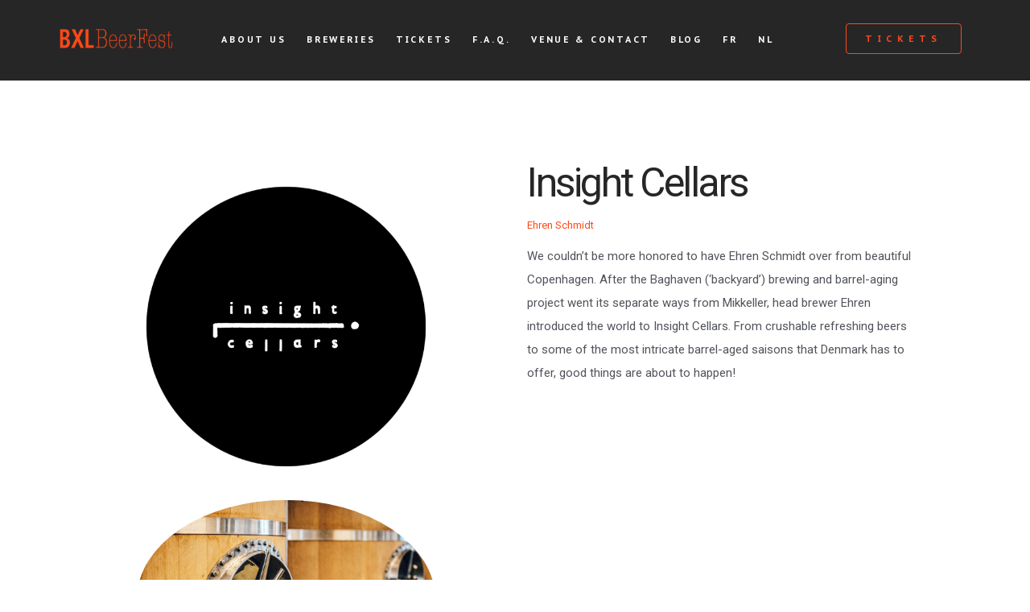

--- FILE ---
content_type: text/html; charset=UTF-8
request_url: http://bxlbeerfest.be/brewer.php?language=en&brewer_ID=insight-cellars
body_size: 1687
content:


<!doctype html>
<html lang="en">
<head>

	<meta charset="utf-8">
	<base href="https://www.bxlbeerfest.com" target="_self">
	<!--[if IE]><meta http-equiv="X-UA-Compatible" content="IE=edge"><![endif]-->
	<meta name="viewport" content="width=device-width, initial-scale=1.0, maximum-scale=1.0, user-scalable=0" />
	<title>BXLBeerFest</title>

	<meta name="description" content="PSD to HTML5+CSS3 conversion.">
	<meta name="keywords" content="PSD, HTML5, CSS3">
	<meta name="author" content="Vivaco">

	<link rel="shortcut icon" href="assets/img/favicon.ico">
	<link rel="apple-touch-icon" href="assets/img/apple-touch-icon.jpg">
	<link rel="apple-touch-icon" sizes="72x72" href="assets/img/apple-touch-icon-72x72.jpg">
	<link rel="apple-touch-icon" sizes="114x114" href="assets/img/apple-touch-icon-114x114.jpg">

	<link rel="stylesheet" type="text/css" href="assets/css/custom-animations.css" />
	<link rel="stylesheet" type="text/css" href="assets/css/style.css" />

	<!--[if lt IE 9]>
		<script src="assets/js/html5shiv.js"></script>
		<script src="assets/js/respond.min.js"></script>
	<![endif]-->
</head>

<body>
	<header class="header header-black">
		<div class="header-wrapper">
			<div class="container">
				<div class="col-sm-2 col-xs-12 navigation-header">
					<a href="index.php?language=en" class="logo">
						<img src="assets/img/logo-menu.png" alt="BXLBeerFest" height="32" class="retina-hide">
						<img src="assets/img/logo-menu.png" alt="BXLBeerFest" height="32" class="retina-show">
					</a>
					<button class="navbar-toggle collapsed" data-toggle="collapse" data-target="#navigation" aria-expanded="false" aria-controls="navigation">
						<span class="icon-bar"></span>
						<span class="icon-bar"></span>
						<span class="icon-bar"></span>
					</button>
				</div>

								<div class="col-sm-10 col-xs-12 navigation-container">
					<div id="navigation" class="navbar-collapse collapse">
						<ul class="navigation-list pull-left light-text">
							<li class="navigation-item"><a href="/?language=en#about" class="navigation-link">About us</a></li>
							<li class="navigation-item"><a href="/brewers.php?language=en" class="navigation-link">Breweries</a></li>
							<li class="navigation-item"><a href="/?language=en#tickets" class="navigation-link">Tickets</a></li>
							<li class="navigation-item"><a href="/?language=en#faq" class="navigation-link">F.A.Q.</a></li>
							<li class="navigation-item"><a href="/?language=en#contact" class="navigation-link">Venue & Contact</a></li>
							<li class="navigation-item"><a href="/blog/" class="navigation-link">Blog</a></li>
							<li class="navigation-item"><a href="/?language=fr" class="navigation-link">FR</a></li>
							<li class="navigation-item"><a href="/?language=nl" class="navigation-link">NL</a></li>
						</ul>

						<a href="/?language=en#tickets" class="pull-right buy-btn">Tickets</a>
					</div>
				</div>
			</div>
		</div>
	</header>

	<section class="section" style="padding: 100px 0 30px;">
		<div class="container">
			<div class="col-sm-6 align-center img-column">
								<img src="https://www.bxlbeerfest.com/blog/wp-content/uploads/2023/07/Insight-Cellars.png" width="371" alt="Insight Cellars" />
												<br /><br />
				<div class="speaker">
					<div class="photo-wrapper rounded"><img src="https://www.bxlbeerfest.com/blog/wp-content/uploads/2023/07/Insight-Cellars.jpg" width="371" alt="Ehren Schmidt" /></div>
				</div>
				
				
							</div>

			<div class="col-sm-6 align-left">
				<article style="max-width: 480px;">
					<h3>Insight Cellars</h3>
					<p><small class="text-alt"><span class="highlight">Ehren Schmidt</span></small></p>

											<p>We couldn’t be more honored to have Ehren Schmidt over from beautiful Copenhagen. After the Baghaven (‘backyard’) brewing and barrel-aging project went its separate ways from Mikkeller, head brewer Ehren introduced the world to Insight Cellars. From crushable refreshing beers to some of the most intricate barrel-aged saisons that Denmark has to offer, good things are about to happen!</p>
					
					
					
					
				</article>
			</div>
		</div>
	</section>

	
	
	
	<!-- phone1.jpg -->

	<!--[if lt IE 9]>
		<script type="text/javascript" src="assets/js/jquery-1.11.3.min.js?ver=1"></script>
	<![endif]-->
	<!--[if (gte IE 9) | (!IE)]><!-->
		<script type="text/javascript" src="assets/js/jquery-2.1.4.min.js?ver=1"></script>
	<!--<![endif]-->

	<script type="text/javascript" src="assets/js/bootstrap.min.js"></script>
	<script type="text/javascript" src="assets/js/jquery.validate.min.js"></script>
	<script type="text/javascript" src="assets/js/toastr.min.js"></script>
	<script type="text/javascript" src="assets/js/jquery.waypoints.min.js"></script>
	<script type="text/javascript" src="assets/js/jquery.appear.js"></script>
	<script type="text/javascript" src="assets/js/jquery.plugin.js"></script>
	<script type="text/javascript" src="assets/js/jquery.countTo.js"></script>
	<script type="text/javascript" src="assets/js/modal-box.js"></script>
	<script type="text/javascript" src="assets/js/ventcamp.js"></script>
</body>
</html>


--- FILE ---
content_type: text/css
request_url: https://www.bxlbeerfest.com/assets/css/style.css
body_size: 24023
content:
@import url(https://fonts.googleapis.com/css?family=Roboto:400,500,300,300italic,400italic,500italic&subset=latin,latin-ext);
@import url(https://fonts.googleapis.com/css?family=PT+Sans+Caption:400,700);
@import "lib/font-lineicons.css";
@import "lib/toastr.min.css";
@import "lib/bootstrap.min.css";
/* ================================================
// ************************************************
//
// Ventcamp v2.0 by Vivaco
//
// ************************************************
================================================ */
/* ================================================
//
// Libraries
//
================================================ */
/*!
 *  Font Awesome 4.3.0 by @davegandy - http://fontawesome.io - @fontawesome
 *  License - http://fontawesome.io/license (Font: SIL OFL 1.1, CSS: MIT License)
 */
/* FONT PATH
 * -------------------------- */
@font-face {
  font-family: 'FontAwesome';
  src: url('../fonts/fontawesome-webfont.eot?v=4.3.0');
  src: url('../fonts/fontawesome-webfont.eot?#iefix&v=4.3.0') format('embedded-opentype'), url('../fonts/fontawesome-webfont.woff2?v=4.3.0') format('woff2'), url('../fonts/fontawesome-webfont.woff?v=4.3.0') format('woff'), url('../fonts/fontawesome-webfont.ttf?v=4.3.0') format('truetype'), url('../fonts/fontawesome-webfont.svg?v=4.3.0#fontawesomeregular') format('svg');
  font-weight: normal;
  font-style: normal;
}
.fa {
  display: inline-block;
  font: normal normal normal 14px/1 FontAwesome;
  font-size: inherit;
  text-rendering: auto;
  -webkit-font-smoothing: antialiased;
  -moz-osx-font-smoothing: grayscale;
  transform: translate(0, 0);
}
/* makes the font 33% larger relative to the icon container */
.fa-lg {
  font-size: 1.33333333em;
  line-height: 0.75em;
  vertical-align: -15%;
}
.fa-2x {
  font-size: 2em;
}
.fa-3x {
  font-size: 3em;
}
.fa-4x {
  font-size: 4em;
}
.fa-5x {
  font-size: 5em;
}
.fa-fw {
  width: 1.28571429em;
  text-align: center;
}
.fa-ul {
  padding-left: 0;
  margin-left: 2.14285714em;
  list-style-type: none;
}
.fa-ul > li {
  position: relative;
}
.fa-li {
  position: absolute;
  left: -2.14285714em;
  width: 2.14285714em;
  top: 0.14285714em;
  text-align: center;
}
.fa-li.fa-lg {
  left: -1.85714286em;
}
.fa-border {
  padding: .2em .25em .15em;
  border: solid 0.08em #eeeeee;
  border-radius: .1em;
}
.pull-right {
  float: right;
}
.pull-left {
  float: left;
}
.fa.pull-left {
  margin-right: .3em;
}
.fa.pull-right {
  margin-left: .3em;
}
.fa-spin {
  -webkit-animation: fa-spin 2s infinite linear;
  animation: fa-spin 2s infinite linear;
}
.fa-pulse {
  -webkit-animation: fa-spin 1s infinite steps(8);
  animation: fa-spin 1s infinite steps(8);
}
@-webkit-keyframes fa-spin {
  0% {
    -webkit-transform: rotate(0deg);
    transform: rotate(0deg);
  }
  100% {
    -webkit-transform: rotate(359deg);
    transform: rotate(359deg);
  }
}
@keyframes fa-spin {
  0% {
    -webkit-transform: rotate(0deg);
    transform: rotate(0deg);
  }
  100% {
    -webkit-transform: rotate(359deg);
    transform: rotate(359deg);
  }
}
.fa-rotate-90 {
  filter: progid:DXImageTransform.Microsoft.BasicImage(rotation=1);
  -webkit-transform: rotate(90deg);
  -ms-transform: rotate(90deg);
  transform: rotate(90deg);
}
.fa-rotate-180 {
  filter: progid:DXImageTransform.Microsoft.BasicImage(rotation=2);
  -webkit-transform: rotate(180deg);
  -ms-transform: rotate(180deg);
  transform: rotate(180deg);
}
.fa-rotate-270 {
  filter: progid:DXImageTransform.Microsoft.BasicImage(rotation=3);
  -webkit-transform: rotate(270deg);
  -ms-transform: rotate(270deg);
  transform: rotate(270deg);
}
.fa-flip-horizontal {
  filter: progid:DXImageTransform.Microsoft.BasicImage(rotation=0, mirror=1);
  -webkit-transform: scale(-1, 1);
  -ms-transform: scale(-1, 1);
  transform: scale(-1, 1);
}
.fa-flip-vertical {
  filter: progid:DXImageTransform.Microsoft.BasicImage(rotation=2, mirror=1);
  -webkit-transform: scale(1, -1);
  -ms-transform: scale(1, -1);
  transform: scale(1, -1);
}
:root .fa-rotate-90,
:root .fa-rotate-180,
:root .fa-rotate-270,
:root .fa-flip-horizontal,
:root .fa-flip-vertical {
  filter: none;
}
.fa-stack {
  position: relative;
  display: inline-block;
  width: 2em;
  height: 2em;
  line-height: 2em;
  vertical-align: middle;
}
.fa-stack-1x,
.fa-stack-2x {
  position: absolute;
  left: 0;
  width: 100%;
  text-align: center;
}
.fa-stack-1x {
  line-height: inherit;
}
.fa-stack-2x {
  font-size: 2em;
}
.fa-inverse {
  color: #ffffff;
}
/* Font Awesome uses the Unicode Private Use Area (PUA) to ensure screen
   readers do not read off random characters that represent icons */
.fa-glass:before {
  content: "\f000";
}
.fa-music:before {
  content: "\f001";
}
.fa-search:before {
  content: "\f002";
}
.fa-envelope-o:before {
  content: "\f003";
}
.fa-heart:before {
  content: "\f004";
}
.fa-star:before {
  content: "\f005";
}
.fa-star-o:before {
  content: "\f006";
}
.fa-user:before {
  content: "\f007";
}
.fa-film:before {
  content: "\f008";
}
.fa-th-large:before {
  content: "\f009";
}
.fa-th:before {
  content: "\f00a";
}
.fa-th-list:before {
  content: "\f00b";
}
.fa-check:before {
  content: "\f00c";
}
.fa-remove:before,
.fa-close:before,
.fa-times:before {
  content: "\f00d";
}
.fa-search-plus:before {
  content: "\f00e";
}
.fa-search-minus:before {
  content: "\f010";
}
.fa-power-off:before {
  content: "\f011";
}
.fa-signal:before {
  content: "\f012";
}
.fa-gear:before,
.fa-cog:before {
  content: "\f013";
}
.fa-trash-o:before {
  content: "\f014";
}
.fa-home:before {
  content: "\f015";
}
.fa-file-o:before {
  content: "\f016";
}
.fa-clock-o:before {
  content: "\f017";
}
.fa-road:before {
  content: "\f018";
}
.fa-download:before {
  content: "\f019";
}
.fa-arrow-circle-o-down:before {
  content: "\f01a";
}
.fa-arrow-circle-o-up:before {
  content: "\f01b";
}
.fa-inbox:before {
  content: "\f01c";
}
.fa-play-circle-o:before {
  content: "\f01d";
}
.fa-rotate-right:before,
.fa-repeat:before {
  content: "\f01e";
}
.fa-refresh:before {
  content: "\f021";
}
.fa-list-alt:before {
  content: "\f022";
}
.fa-lock:before {
  content: "\f023";
}
.fa-flag:before {
  content: "\f024";
}
.fa-headphones:before {
  content: "\f025";
}
.fa-volume-off:before {
  content: "\f026";
}
.fa-volume-down:before {
  content: "\f027";
}
.fa-volume-up:before {
  content: "\f028";
}
.fa-qrcode:before {
  content: "\f029";
}
.fa-barcode:before {
  content: "\f02a";
}
.fa-tag:before {
  content: "\f02b";
}
.fa-tags:before {
  content: "\f02c";
}
.fa-book:before {
  content: "\f02d";
}
.fa-bookmark:before {
  content: "\f02e";
}
.fa-print:before {
  content: "\f02f";
}
.fa-camera:before {
  content: "\f030";
}
.fa-font:before {
  content: "\f031";
}
.fa-bold:before {
  content: "\f032";
}
.fa-italic:before {
  content: "\f033";
}
.fa-text-height:before {
  content: "\f034";
}
.fa-text-width:before {
  content: "\f035";
}
.fa-align-left:before {
  content: "\f036";
}
.fa-align-center:before {
  content: "\f037";
}
.fa-align-right:before {
  content: "\f038";
}
.fa-align-justify:before {
  content: "\f039";
}
.fa-list:before {
  content: "\f03a";
}
.fa-dedent:before,
.fa-outdent:before {
  content: "\f03b";
}
.fa-indent:before {
  content: "\f03c";
}
.fa-video-camera:before {
  content: "\f03d";
}
.fa-photo:before,
.fa-image:before,
.fa-picture-o:before {
  content: "\f03e";
}
.fa-pencil:before {
  content: "\f040";
}
.fa-map-marker:before {
  content: "\f041";
}
.fa-adjust:before {
  content: "\f042";
}
.fa-tint:before {
  content: "\f043";
}
.fa-edit:before,
.fa-pencil-square-o:before {
  content: "\f044";
}
.fa-share-square-o:before {
  content: "\f045";
}
.fa-check-square-o:before {
  content: "\f046";
}
.fa-arrows:before {
  content: "\f047";
}
.fa-step-backward:before {
  content: "\f048";
}
.fa-fast-backward:before {
  content: "\f049";
}
.fa-backward:before {
  content: "\f04a";
}
.fa-play:before {
  content: "\f04b";
}
.fa-pause:before {
  content: "\f04c";
}
.fa-stop:before {
  content: "\f04d";
}
.fa-forward:before {
  content: "\f04e";
}
.fa-fast-forward:before {
  content: "\f050";
}
.fa-step-forward:before {
  content: "\f051";
}
.fa-eject:before {
  content: "\f052";
}
.fa-chevron-left:before {
  content: "\f053";
}
.fa-chevron-right:before {
  content: "\f054";
}
.fa-plus-circle:before {
  content: "\f055";
}
.fa-minus-circle:before {
  content: "\f056";
}
.fa-times-circle:before {
  content: "\f057";
}
.fa-check-circle:before {
  content: "\f058";
}
.fa-question-circle:before {
  content: "\f059";
}
.fa-info-circle:before {
  content: "\f05a";
}
.fa-crosshairs:before {
  content: "\f05b";
}
.fa-times-circle-o:before {
  content: "\f05c";
}
.fa-check-circle-o:before {
  content: "\f05d";
}
.fa-ban:before {
  content: "\f05e";
}
.fa-arrow-left:before {
  content: "\f060";
}
.fa-arrow-right:before {
  content: "\f061";
}
.fa-arrow-up:before {
  content: "\f062";
}
.fa-arrow-down:before {
  content: "\f063";
}
.fa-mail-forward:before,
.fa-share:before {
  content: "\f064";
}
.fa-expand:before {
  content: "\f065";
}
.fa-compress:before {
  content: "\f066";
}
.fa-plus:before {
  content: "\f067";
}
.fa-minus:before {
  content: "\f068";
}
.fa-asterisk:before {
  content: "\f069";
}
.fa-exclamation-circle:before {
  content: "\f06a";
}
.fa-gift:before {
  content: "\f06b";
}
.fa-leaf:before {
  content: "\f06c";
}
.fa-fire:before {
  content: "\f06d";
}
.fa-eye:before {
  content: "\f06e";
}
.fa-eye-slash:before {
  content: "\f070";
}
.fa-warning:before,
.fa-exclamation-triangle:before {
  content: "\f071";
}
.fa-plane:before {
  content: "\f072";
}
.fa-calendar:before {
  content: "\f073";
}
.fa-random:before {
  content: "\f074";
}
.fa-comment:before {
  content: "\f075";
}
.fa-magnet:before {
  content: "\f076";
}
.fa-chevron-up:before {
  content: "\f077";
}
.fa-chevron-down:before {
  content: "\f078";
}
.fa-retweet:before {
  content: "\f079";
}
.fa-shopping-cart:before {
  content: "\f07a";
}
.fa-folder:before {
  content: "\f07b";
}
.fa-folder-open:before {
  content: "\f07c";
}
.fa-arrows-v:before {
  content: "\f07d";
}
.fa-arrows-h:before {
  content: "\f07e";
}
.fa-bar-chart-o:before,
.fa-bar-chart:before {
  content: "\f080";
}
.fa-twitter-square:before {
  content: "\f081";
}
.fa-facebook-square:before {
  content: "\f082";
}
.fa-camera-retro:before {
  content: "\f083";
}
.fa-key:before {
  content: "\f084";
}
.fa-gears:before,
.fa-cogs:before {
  content: "\f085";
}
.fa-comments:before {
  content: "\f086";
}
.fa-thumbs-o-up:before {
  content: "\f087";
}
.fa-thumbs-o-down:before {
  content: "\f088";
}
.fa-star-half:before {
  content: "\f089";
}
.fa-heart-o:before {
  content: "\f08a";
}
.fa-sign-out:before {
  content: "\f08b";
}
.fa-linkedin-square:before {
  content: "\f08c";
}
.fa-thumb-tack:before {
  content: "\f08d";
}
.fa-external-link:before {
  content: "\f08e";
}
.fa-sign-in:before {
  content: "\f090";
}
.fa-trophy:before {
  content: "\f091";
}
.fa-github-square:before {
  content: "\f092";
}
.fa-upload:before {
  content: "\f093";
}
.fa-lemon-o:before {
  content: "\f094";
}
.fa-phone:before {
  content: "\f095";
}
.fa-square-o:before {
  content: "\f096";
}
.fa-bookmark-o:before {
  content: "\f097";
}
.fa-phone-square:before {
  content: "\f098";
}
.fa-twitter:before {
  content: "\f099";
}
.fa-facebook-f:before,
.fa-facebook:before {
  content: "\f09a";
}
.fa-github:before {
  content: "\f09b";
}
.fa-unlock:before {
  content: "\f09c";
}
.fa-credit-card:before {
  content: "\f09d";
}
.fa-rss:before {
  content: "\f09e";
}
.fa-hdd-o:before {
  content: "\f0a0";
}
.fa-bullhorn:before {
  content: "\f0a1";
}
.fa-bell:before {
  content: "\f0f3";
}
.fa-certificate:before {
  content: "\f0a3";
}
.fa-hand-o-right:before {
  content: "\f0a4";
}
.fa-hand-o-left:before {
  content: "\f0a5";
}
.fa-hand-o-up:before {
  content: "\f0a6";
}
.fa-hand-o-down:before {
  content: "\f0a7";
}
.fa-arrow-circle-left:before {
  content: "\f0a8";
}
.fa-arrow-circle-right:before {
  content: "\f0a9";
}
.fa-arrow-circle-up:before {
  content: "\f0aa";
}
.fa-arrow-circle-down:before {
  content: "\f0ab";
}
.fa-globe:before {
  content: "\f0ac";
}
.fa-wrench:before {
  content: "\f0ad";
}
.fa-tasks:before {
  content: "\f0ae";
}
.fa-filter:before {
  content: "\f0b0";
}
.fa-briefcase:before {
  content: "\f0b1";
}
.fa-arrows-alt:before {
  content: "\f0b2";
}
.fa-group:before,
.fa-users:before {
  content: "\f0c0";
}
.fa-chain:before,
.fa-link:before {
  content: "\f0c1";
}
.fa-cloud:before {
  content: "\f0c2";
}
.fa-flask:before {
  content: "\f0c3";
}
.fa-cut:before,
.fa-scissors:before {
  content: "\f0c4";
}
.fa-copy:before,
.fa-files-o:before {
  content: "\f0c5";
}
.fa-paperclip:before {
  content: "\f0c6";
}
.fa-save:before,
.fa-floppy-o:before {
  content: "\f0c7";
}
.fa-square:before {
  content: "\f0c8";
}
.fa-navicon:before,
.fa-reorder:before,
.fa-bars:before {
  content: "\f0c9";
}
.fa-list-ul:before {
  content: "\f0ca";
}
.fa-list-ol:before {
  content: "\f0cb";
}
.fa-strikethrough:before {
  content: "\f0cc";
}
.fa-underline:before {
  content: "\f0cd";
}
.fa-table:before {
  content: "\f0ce";
}
.fa-magic:before {
  content: "\f0d0";
}
.fa-truck:before {
  content: "\f0d1";
}
.fa-pinterest:before {
  content: "\f0d2";
}
.fa-pinterest-square:before {
  content: "\f0d3";
}
.fa-google-plus-square:before {
  content: "\f0d4";
}
.fa-google-plus:before {
  content: "\f0d5";
}
.fa-money:before {
  content: "\f0d6";
}
.fa-caret-down:before {
  content: "\f0d7";
}
.fa-caret-up:before {
  content: "\f0d8";
}
.fa-caret-left:before {
  content: "\f0d9";
}
.fa-caret-right:before {
  content: "\f0da";
}
.fa-columns:before {
  content: "\f0db";
}
.fa-unsorted:before,
.fa-sort:before {
  content: "\f0dc";
}
.fa-sort-down:before,
.fa-sort-desc:before {
  content: "\f0dd";
}
.fa-sort-up:before,
.fa-sort-asc:before {
  content: "\f0de";
}
.fa-envelope:before {
  content: "\f0e0";
}
.fa-linkedin:before {
  content: "\f0e1";
}
.fa-rotate-left:before,
.fa-undo:before {
  content: "\f0e2";
}
.fa-legal:before,
.fa-gavel:before {
  content: "\f0e3";
}
.fa-dashboard:before,
.fa-tachometer:before {
  content: "\f0e4";
}
.fa-comment-o:before {
  content: "\f0e5";
}
.fa-comments-o:before {
  content: "\f0e6";
}
.fa-flash:before,
.fa-bolt:before {
  content: "\f0e7";
}
.fa-sitemap:before {
  content: "\f0e8";
}
.fa-umbrella:before {
  content: "\f0e9";
}
.fa-paste:before,
.fa-clipboard:before {
  content: "\f0ea";
}
.fa-lightbulb-o:before {
  content: "\f0eb";
}
.fa-exchange:before {
  content: "\f0ec";
}
.fa-cloud-download:before {
  content: "\f0ed";
}
.fa-cloud-upload:before {
  content: "\f0ee";
}
.fa-user-md:before {
  content: "\f0f0";
}
.fa-stethoscope:before {
  content: "\f0f1";
}
.fa-suitcase:before {
  content: "\f0f2";
}
.fa-bell-o:before {
  content: "\f0a2";
}
.fa-coffee:before {
  content: "\f0f4";
}
.fa-cutlery:before {
  content: "\f0f5";
}
.fa-file-text-o:before {
  content: "\f0f6";
}
.fa-building-o:before {
  content: "\f0f7";
}
.fa-hospital-o:before {
  content: "\f0f8";
}
.fa-ambulance:before {
  content: "\f0f9";
}
.fa-medkit:before {
  content: "\f0fa";
}
.fa-fighter-jet:before {
  content: "\f0fb";
}
.fa-beer:before {
  content: "\f0fc";
}
.fa-h-square:before {
  content: "\f0fd";
}
.fa-plus-square:before {
  content: "\f0fe";
}
.fa-angle-double-left:before {
  content: "\f100";
}
.fa-angle-double-right:before {
  content: "\f101";
}
.fa-angle-double-up:before {
  content: "\f102";
}
.fa-angle-double-down:before {
  content: "\f103";
}
.fa-angle-left:before {
  content: "\f104";
}
.fa-angle-right:before {
  content: "\f105";
}
.fa-angle-up:before {
  content: "\f106";
}
.fa-angle-down:before {
  content: "\f107";
}
.fa-desktop:before {
  content: "\f108";
}
.fa-laptop:before {
  content: "\f109";
}
.fa-tablet:before {
  content: "\f10a";
}
.fa-mobile-phone:before,
.fa-mobile:before {
  content: "\f10b";
}
.fa-circle-o:before {
  content: "\f10c";
}
.fa-quote-left:before {
  content: "\f10d";
}
.fa-quote-right:before {
  content: "\f10e";
}
.fa-spinner:before {
  content: "\f110";
}
.fa-circle:before {
  content: "\f111";
}
.fa-mail-reply:before,
.fa-reply:before {
  content: "\f112";
}
.fa-github-alt:before {
  content: "\f113";
}
.fa-folder-o:before {
  content: "\f114";
}
.fa-folder-open-o:before {
  content: "\f115";
}
.fa-smile-o:before {
  content: "\f118";
}
.fa-frown-o:before {
  content: "\f119";
}
.fa-meh-o:before {
  content: "\f11a";
}
.fa-gamepad:before {
  content: "\f11b";
}
.fa-keyboard-o:before {
  content: "\f11c";
}
.fa-flag-o:before {
  content: "\f11d";
}
.fa-flag-checkered:before {
  content: "\f11e";
}
.fa-terminal:before {
  content: "\f120";
}
.fa-code:before {
  content: "\f121";
}
.fa-mail-reply-all:before,
.fa-reply-all:before {
  content: "\f122";
}
.fa-star-half-empty:before,
.fa-star-half-full:before,
.fa-star-half-o:before {
  content: "\f123";
}
.fa-location-arrow:before {
  content: "\f124";
}
.fa-crop:before {
  content: "\f125";
}
.fa-code-fork:before {
  content: "\f126";
}
.fa-unlink:before,
.fa-chain-broken:before {
  content: "\f127";
}
.fa-question:before {
  content: "\f128";
}
.fa-info:before {
  content: "\f129";
}
.fa-exclamation:before {
  content: "\f12a";
}
.fa-superscript:before {
  content: "\f12b";
}
.fa-subscript:before {
  content: "\f12c";
}
.fa-eraser:before {
  content: "\f12d";
}
.fa-puzzle-piece:before {
  content: "\f12e";
}
.fa-microphone:before {
  content: "\f130";
}
.fa-microphone-slash:before {
  content: "\f131";
}
.fa-shield:before {
  content: "\f132";
}
.fa-calendar-o:before {
  content: "\f133";
}
.fa-fire-extinguisher:before {
  content: "\f134";
}
.fa-rocket:before {
  content: "\f135";
}
.fa-maxcdn:before {
  content: "\f136";
}
.fa-chevron-circle-left:before {
  content: "\f137";
}
.fa-chevron-circle-right:before {
  content: "\f138";
}
.fa-chevron-circle-up:before {
  content: "\f139";
}
.fa-chevron-circle-down:before {
  content: "\f13a";
}
.fa-html5:before {
  content: "\f13b";
}
.fa-css3:before {
  content: "\f13c";
}
.fa-anchor:before {
  content: "\f13d";
}
.fa-unlock-alt:before {
  content: "\f13e";
}
.fa-bullseye:before {
  content: "\f140";
}
.fa-ellipsis-h:before {
  content: "\f141";
}
.fa-ellipsis-v:before {
  content: "\f142";
}
.fa-rss-square:before {
  content: "\f143";
}
.fa-play-circle:before {
  content: "\f144";
}
.fa-ticket:before {
  content: "\f145";
}
.fa-minus-square:before {
  content: "\f146";
}
.fa-minus-square-o:before {
  content: "\f147";
}
.fa-level-up:before {
  content: "\f148";
}
.fa-level-down:before {
  content: "\f149";
}
.fa-check-square:before {
  content: "\f14a";
}
.fa-pencil-square:before {
  content: "\f14b";
}
.fa-external-link-square:before {
  content: "\f14c";
}
.fa-share-square:before {
  content: "\f14d";
}
.fa-compass:before {
  content: "\f14e";
}
.fa-toggle-down:before,
.fa-caret-square-o-down:before {
  content: "\f150";
}
.fa-toggle-up:before,
.fa-caret-square-o-up:before {
  content: "\f151";
}
.fa-toggle-right:before,
.fa-caret-square-o-right:before {
  content: "\f152";
}
.fa-euro:before,
.fa-eur:before {
  content: "\f153";
}
.fa-gbp:before {
  content: "\f154";
}
.fa-dollar:before,
.fa-usd:before {
  content: "\f155";
}
.fa-rupee:before,
.fa-inr:before {
  content: "\f156";
}
.fa-cny:before,
.fa-rmb:before,
.fa-yen:before,
.fa-jpy:before {
  content: "\f157";
}
.fa-ruble:before,
.fa-rouble:before,
.fa-rub:before {
  content: "\f158";
}
.fa-won:before,
.fa-krw:before {
  content: "\f159";
}
.fa-bitcoin:before,
.fa-btc:before {
  content: "\f15a";
}
.fa-file:before {
  content: "\f15b";
}
.fa-file-text:before {
  content: "\f15c";
}
.fa-sort-alpha-asc:before {
  content: "\f15d";
}
.fa-sort-alpha-desc:before {
  content: "\f15e";
}
.fa-sort-amount-asc:before {
  content: "\f160";
}
.fa-sort-amount-desc:before {
  content: "\f161";
}
.fa-sort-numeric-asc:before {
  content: "\f162";
}
.fa-sort-numeric-desc:before {
  content: "\f163";
}
.fa-thumbs-up:before {
  content: "\f164";
}
.fa-thumbs-down:before {
  content: "\f165";
}
.fa-youtube-square:before {
  content: "\f166";
}
.fa-youtube:before {
  content: "\f167";
}
.fa-xing:before {
  content: "\f168";
}
.fa-xing-square:before {
  content: "\f169";
}
.fa-youtube-play:before {
  content: "\f16a";
}
.fa-dropbox:before {
  content: "\f16b";
}
.fa-stack-overflow:before {
  content: "\f16c";
}
.fa-instagram:before {
  content: "\f16d";
}
.fa-flickr:before {
  content: "\f16e";
}
.fa-adn:before {
  content: "\f170";
}
.fa-bitbucket:before {
  content: "\f171";
}
.fa-bitbucket-square:before {
  content: "\f172";
}
.fa-tumblr:before {
  content: "\f173";
}
.fa-tumblr-square:before {
  content: "\f174";
}
.fa-long-arrow-down:before {
  content: "\f175";
}
.fa-long-arrow-up:before {
  content: "\f176";
}
.fa-long-arrow-left:before {
  content: "\f177";
}
.fa-long-arrow-right:before {
  content: "\f178";
}
.fa-apple:before {
  content: "\f179";
}
.fa-windows:before {
  content: "\f17a";
}
.fa-android:before {
  content: "\f17b";
}
.fa-linux:before {
  content: "\f17c";
}
.fa-dribbble:before {
  content: "\f17d";
}
.fa-skype:before {
  content: "\f17e";
}
.fa-foursquare:before {
  content: "\f180";
}
.fa-trello:before {
  content: "\f181";
}
.fa-female:before {
  content: "\f182";
}
.fa-male:before {
  content: "\f183";
}
.fa-gittip:before,
.fa-gratipay:before {
  content: "\f184";
}
.fa-sun-o:before {
  content: "\f185";
}
.fa-moon-o:before {
  content: "\f186";
}
.fa-archive:before {
  content: "\f187";
}
.fa-bug:before {
  content: "\f188";
}
.fa-vk:before {
  content: "\f189";
}
.fa-weibo:before {
  content: "\f18a";
}
.fa-renren:before {
  content: "\f18b";
}
.fa-pagelines:before {
  content: "\f18c";
}
.fa-stack-exchange:before {
  content: "\f18d";
}
.fa-arrow-circle-o-right:before {
  content: "\f18e";
}
.fa-arrow-circle-o-left:before {
  content: "\f190";
}
.fa-toggle-left:before,
.fa-caret-square-o-left:before {
  content: "\f191";
}
.fa-dot-circle-o:before {
  content: "\f192";
}
.fa-wheelchair:before {
  content: "\f193";
}
.fa-vimeo-square:before {
  content: "\f194";
}
.fa-turkish-lira:before,
.fa-try:before {
  content: "\f195";
}
.fa-plus-square-o:before {
  content: "\f196";
}
.fa-space-shuttle:before {
  content: "\f197";
}
.fa-slack:before {
  content: "\f198";
}
.fa-envelope-square:before {
  content: "\f199";
}
.fa-wordpress:before {
  content: "\f19a";
}
.fa-openid:before {
  content: "\f19b";
}
.fa-institution:before,
.fa-bank:before,
.fa-university:before {
  content: "\f19c";
}
.fa-mortar-board:before,
.fa-graduation-cap:before {
  content: "\f19d";
}
.fa-yahoo:before {
  content: "\f19e";
}
.fa-google:before {
  content: "\f1a0";
}
.fa-reddit:before {
  content: "\f1a1";
}
.fa-reddit-square:before {
  content: "\f1a2";
}
.fa-stumbleupon-circle:before {
  content: "\f1a3";
}
.fa-stumbleupon:before {
  content: "\f1a4";
}
.fa-delicious:before {
  content: "\f1a5";
}
.fa-digg:before {
  content: "\f1a6";
}
.fa-pied-piper:before {
  content: "\f1a7";
}
.fa-pied-piper-alt:before {
  content: "\f1a8";
}
.fa-drupal:before {
  content: "\f1a9";
}
.fa-joomla:before {
  content: "\f1aa";
}
.fa-language:before {
  content: "\f1ab";
}
.fa-fax:before {
  content: "\f1ac";
}
.fa-building:before {
  content: "\f1ad";
}
.fa-child:before {
  content: "\f1ae";
}
.fa-paw:before {
  content: "\f1b0";
}
.fa-spoon:before {
  content: "\f1b1";
}
.fa-cube:before {
  content: "\f1b2";
}
.fa-cubes:before {
  content: "\f1b3";
}
.fa-behance:before {
  content: "\f1b4";
}
.fa-behance-square:before {
  content: "\f1b5";
}
.fa-steam:before {
  content: "\f1b6";
}
.fa-steam-square:before {
  content: "\f1b7";
}
.fa-recycle:before {
  content: "\f1b8";
}
.fa-automobile:before,
.fa-car:before {
  content: "\f1b9";
}
.fa-cab:before,
.fa-taxi:before {
  content: "\f1ba";
}
.fa-tree:before {
  content: "\f1bb";
}
.fa-spotify:before {
  content: "\f1bc";
}
.fa-deviantart:before {
  content: "\f1bd";
}
.fa-soundcloud:before {
  content: "\f1be";
}
.fa-database:before {
  content: "\f1c0";
}
.fa-file-pdf-o:before {
  content: "\f1c1";
}
.fa-file-word-o:before {
  content: "\f1c2";
}
.fa-file-excel-o:before {
  content: "\f1c3";
}
.fa-file-powerpoint-o:before {
  content: "\f1c4";
}
.fa-file-photo-o:before,
.fa-file-picture-o:before,
.fa-file-image-o:before {
  content: "\f1c5";
}
.fa-file-zip-o:before,
.fa-file-archive-o:before {
  content: "\f1c6";
}
.fa-file-sound-o:before,
.fa-file-audio-o:before {
  content: "\f1c7";
}
.fa-file-movie-o:before,
.fa-file-video-o:before {
  content: "\f1c8";
}
.fa-file-code-o:before {
  content: "\f1c9";
}
.fa-vine:before {
  content: "\f1ca";
}
.fa-codepen:before {
  content: "\f1cb";
}
.fa-jsfiddle:before {
  content: "\f1cc";
}
.fa-life-bouy:before,
.fa-life-buoy:before,
.fa-life-saver:before,
.fa-support:before,
.fa-life-ring:before {
  content: "\f1cd";
}
.fa-circle-o-notch:before {
  content: "\f1ce";
}
.fa-ra:before,
.fa-rebel:before {
  content: "\f1d0";
}
.fa-ge:before,
.fa-empire:before {
  content: "\f1d1";
}
.fa-git-square:before {
  content: "\f1d2";
}
.fa-git:before {
  content: "\f1d3";
}
.fa-hacker-news:before {
  content: "\f1d4";
}
.fa-tencent-weibo:before {
  content: "\f1d5";
}
.fa-qq:before {
  content: "\f1d6";
}
.fa-wechat:before,
.fa-weixin:before {
  content: "\f1d7";
}
.fa-send:before,
.fa-paper-plane:before {
  content: "\f1d8";
}
.fa-send-o:before,
.fa-paper-plane-o:before {
  content: "\f1d9";
}
.fa-history:before {
  content: "\f1da";
}
.fa-genderless:before,
.fa-circle-thin:before {
  content: "\f1db";
}
.fa-header:before {
  content: "\f1dc";
}
.fa-paragraph:before {
  content: "\f1dd";
}
.fa-sliders:before {
  content: "\f1de";
}
.fa-share-alt:before {
  content: "\f1e0";
}
.fa-share-alt-square:before {
  content: "\f1e1";
}
.fa-bomb:before {
  content: "\f1e2";
}
.fa-soccer-ball-o:before,
.fa-futbol-o:before {
  content: "\f1e3";
}
.fa-tty:before {
  content: "\f1e4";
}
.fa-binoculars:before {
  content: "\f1e5";
}
.fa-plug:before {
  content: "\f1e6";
}
.fa-slideshare:before {
  content: "\f1e7";
}
.fa-twitch:before {
  content: "\f1e8";
}
.fa-yelp:before {
  content: "\f1e9";
}
.fa-newspaper-o:before {
  content: "\f1ea";
}
.fa-wifi:before {
  content: "\f1eb";
}
.fa-calculator:before {
  content: "\f1ec";
}
.fa-paypal:before {
  content: "\f1ed";
}
.fa-google-wallet:before {
  content: "\f1ee";
}
.fa-cc-visa:before {
  content: "\f1f0";
}
.fa-cc-mastercard:before {
  content: "\f1f1";
}
.fa-cc-discover:before {
  content: "\f1f2";
}
.fa-cc-amex:before {
  content: "\f1f3";
}
.fa-cc-paypal:before {
  content: "\f1f4";
}
.fa-cc-stripe:before {
  content: "\f1f5";
}
.fa-bell-slash:before {
  content: "\f1f6";
}
.fa-bell-slash-o:before {
  content: "\f1f7";
}
.fa-trash:before {
  content: "\f1f8";
}
.fa-copyright:before {
  content: "\f1f9";
}
.fa-at:before {
  content: "\f1fa";
}
.fa-eyedropper:before {
  content: "\f1fb";
}
.fa-paint-brush:before {
  content: "\f1fc";
}
.fa-birthday-cake:before {
  content: "\f1fd";
}
.fa-area-chart:before {
  content: "\f1fe";
}
.fa-pie-chart:before {
  content: "\f200";
}
.fa-line-chart:before {
  content: "\f201";
}
.fa-lastfm:before {
  content: "\f202";
}
.fa-lastfm-square:before {
  content: "\f203";
}
.fa-toggle-off:before {
  content: "\f204";
}
.fa-toggle-on:before {
  content: "\f205";
}
.fa-bicycle:before {
  content: "\f206";
}
.fa-bus:before {
  content: "\f207";
}
.fa-ioxhost:before {
  content: "\f208";
}
.fa-angellist:before {
  content: "\f209";
}
.fa-cc:before {
  content: "\f20a";
}
.fa-shekel:before,
.fa-sheqel:before,
.fa-ils:before {
  content: "\f20b";
}
.fa-meanpath:before {
  content: "\f20c";
}
.fa-buysellads:before {
  content: "\f20d";
}
.fa-connectdevelop:before {
  content: "\f20e";
}
.fa-dashcube:before {
  content: "\f210";
}
.fa-forumbee:before {
  content: "\f211";
}
.fa-leanpub:before {
  content: "\f212";
}
.fa-sellsy:before {
  content: "\f213";
}
.fa-shirtsinbulk:before {
  content: "\f214";
}
.fa-simplybuilt:before {
  content: "\f215";
}
.fa-skyatlas:before {
  content: "\f216";
}
.fa-cart-plus:before {
  content: "\f217";
}
.fa-cart-arrow-down:before {
  content: "\f218";
}
.fa-diamond:before {
  content: "\f219";
}
.fa-ship:before {
  content: "\f21a";
}
.fa-user-secret:before {
  content: "\f21b";
}
.fa-motorcycle:before {
  content: "\f21c";
}
.fa-street-view:before {
  content: "\f21d";
}
.fa-heartbeat:before {
  content: "\f21e";
}
.fa-venus:before {
  content: "\f221";
}
.fa-mars:before {
  content: "\f222";
}
.fa-mercury:before {
  content: "\f223";
}
.fa-transgender:before {
  content: "\f224";
}
.fa-transgender-alt:before {
  content: "\f225";
}
.fa-venus-double:before {
  content: "\f226";
}
.fa-mars-double:before {
  content: "\f227";
}
.fa-venus-mars:before {
  content: "\f228";
}
.fa-mars-stroke:before {
  content: "\f229";
}
.fa-mars-stroke-v:before {
  content: "\f22a";
}
.fa-mars-stroke-h:before {
  content: "\f22b";
}
.fa-neuter:before {
  content: "\f22c";
}
.fa-facebook-official:before {
  content: "\f230";
}
.fa-pinterest-p:before {
  content: "\f231";
}
.fa-whatsapp:before {
  content: "\f232";
}
.fa-server:before {
  content: "\f233";
}
.fa-user-plus:before {
  content: "\f234";
}
.fa-user-times:before {
  content: "\f235";
}
.fa-hotel:before,
.fa-bed:before {
  content: "\f236";
}
.fa-viacoin:before {
  content: "\f237";
}
.fa-train:before {
  content: "\f238";
}
.fa-subway:before {
  content: "\f239";
}
.fa-medium:before {
  content: "\f23a";
}
/* ------------------------------------------------
    CSS
------------------------------------------------ */
html,
body,
div,
span,
applet,
object,
iframe,
h1,
h2,
h3,
h4,
h5,
h6,
p,
blockquote,
pre,
a,
abbr,
acronym,
address,
big,
cite,
code,
del,
dfn,
em,
img,
ins,
kbd,
q,
s,
samp,
small,
strike,
strong,
sub,
sup,
tt,
var,
b,
u,
i,
center,
dl,
dt,
dd,
ol,
ul,
li,
fieldset,
form,
label,
legend,
table,
caption,
tbody,
tfoot,
thead,
tr,
th,
td,
article,
aside,
canvas,
details,
embed,
figure,
figcaption,
footer,
header,
hgroup,
menu,
nav,
output,
ruby,
section,
summary,
time,
mark,
audio,
video {
  margin: 0;
  padding: 0;
  border: 0;
  font-size: 100%;
  vertical-align: baseline;
}
/* HTML5 display-role reset for older browsers */
article,
aside,
details,
figcaption,
figure,
footer,
header,
hgroup,
menu,
nav,
section {
  display: block;
}
body {
  line-height: 1;
}
ol,
ul {
  list-style: none;
}
blockquote,
q {
  quotes: none;
}
blockquote:before,
blockquote:after,
q:before,
q:after {
  content: '';
  content: none;
}
table {
  border-collapse: collapse;
  border-spacing: 0;
}
* {
  -webkit-box-sizing: border-box;
  -moz-box-sizing: border-box;
  box-sizing: border-box;
}
/* ================================================
// ************************************************
//
// Startuply Custom Styles
//
// ************************************************
================================================ */
/* ----------------------------------------------------------------------------
    Typography
---------------------------------------------------------------------------- */
* {
  -webkit-font-smoothing: antialiased !important;
}
body {
  font-family: "Roboto", "Helvetica Neue", Arial, Helvetica, sans-serif;
  font-size: 15px;
  font-weight: 400;
  color: #51545b;
  line-height: 1.5625;
}
.thin {
  font-weight: 300;
}
.normal {
  font-weight: 400;
}
.bold {
  font-weight: 500;
}
.base-font {
  font-family: "Roboto", "Helvetica Neue", Arial, Helvetica, sans-serif;
}
.heading-font {
  font-family: "PT Sans Caption", Arial, "Helvetica Neue", Helvetica, sans-serif;
}
.uppercase {
  text-transform: uppercase;
}
h1 {
  font-size: 60px;
}
h2 {
  font-size: 50px;
}
h3 {
  font-size: 50px;
  letter-spacing: -0.05em;
}
h4 {
  font-size: 40px;
}
h5 {
  font-size: 30px;
}
h6 {
  font-size: 20px;
}
.h7 {
  font-size: 15px;
}
.h8 {
  font-size: 13px;
  letter-spacing: 0.02em;
}
.extra-heading {
  margin: 0 0 8px;
  font-size: 132px;
  text-transform: uppercase;
  letter-spacing: 0;
}
h1,
h2,
h4,
h5,
h6,
.h7 {
  font-family: "PT Sans Caption", Arial, "Helvetica Neue", Helvetica, sans-serif;
  font-weight: 700;
}
h1,
h2,
h4,
h5 {
  letter-spacing: -0.06em;
}
h3,
.h8 {
  font-family: "Roboto", "Helvetica Neue", Arial, Helvetica, sans-serif;
  font-weight: 400;
}
h1,
h2,
h4,
h5 {
  color: #000000;
}
h3,
h6,
.h7 {
  color: #262627;
}
.h8 {
  color: #8d93a0;
}
h5.heading-alt {
  text-transform: uppercase;
  font-size: 19px;
  line-height: 1.7;
  letter-spacing: 0.5em;
  color: #262627;
}
h6.heading-alt {
  font-size: 15px;
  line-height: 1.5;
  color: #474749;
  letter-spacing: 0.15em;
}
h1,
h2,
h3,
h4,
h5,
h6 {
  margin-bottom: 10px;
}
h1,
h2 {
  margin: 15px 0 20px;
}
p,
article {
  margin: 0 0 10px;
  line-height: 29px;
}
p.small,
article.small {
  font-size: 13px;
  font-weight: 500;
  line-height: 25px;
  color: #babfcc;
}
strong {
  display: inline-block;
  font-weight: 500;
}
small {
  display: inline-block;
  font-size: 13px;
}
.text-alt,
.counter-box .counter-content .title {
  color: #B8BCC3;
}
a {
  -webkit-transition: color 0.2s ease;
  -moz-transition: color 0.2s ease;
  -o-transition: color 0.2s ease;
  transition: color 0.2s ease;
  text-decoration: none;
}
a:hover,
a:active,
a:focus {
  outline: none;
}
.link-btn {
  display: inline-block;
  font-family: "PT Sans Caption", Arial, "Helvetica Neue", Helvetica, sans-serif;
  font-weight: 700;
  text-transform: uppercase;
  letter-spacing: 0.22em;
}
span {
  font-family: inherit;
  font-size: inherit;
  font-weight: inherit;
  line-height: inherit;
  color: inherit;
}
.align-left {
  text-align: left;
}
.align-right {
  text-align: right;
}
.align-center {
  text-align: center;
}
.light-text,
.footer {
  color: #ffffff;
}
.light-text h1,
.light-text h2,
.light-text h3,
.light-text h4,
.light-text h5,
.light-text h6,
.light-text .h7,
.light-text .h8,
.footer h1,
.footer h2,
.footer h3,
.footer h4,
.footer h5,
.footer h6,
.footer .h7,
.footer .h8 {
  color: inherit;
}
.light-text h1.heading-alt,
.light-text h2.heading-alt,
.light-text h3.heading-alt,
.light-text h4.heading-alt,
.light-text h5.heading-alt,
.light-text h6.heading-alt,
.light-text .h7.heading-alt,
.light-text .h8.heading-alt,
.footer h1.heading-alt,
.footer h2.heading-alt,
.footer h3.heading-alt,
.footer h4.heading-alt,
.footer h5.heading-alt,
.footer h6.heading-alt,
.footer .h7.heading-alt,
.footer .h8.heading-alt {
  color: inherit;
}
.dark-text {
  color: #000000;
}
.dark-text.fa {
  color: #000000;
}
.dark-text .fa {
  color: inherit;
}
/* Media queries */
@media (max-width: 991px) {
  body {
    font-size: 13px;
  }
  .extra-heading {
    font-size: 110px;
  }
  h5.heading-alt,
  h6.heading-alt {
    line-height: 1.4;
  }
}
@media (max-width: 767px) {
  h1 {
    font-size: 31.2px;
  }
  h2 {
    font-size: 30px;
  }
  h3 {
    font-size: 31.5px;
  }
  h4 {
    font-size: 26.8px;
  }
  h5 {
    font-size: 24px;
  }
  h6 {
    font-size: 18px;
  }
  .heading {
    font-size: 12px;
  }
  .extra-heading {
    font-size: 80px;
  }
  .sub-title,
  .sub-title.alt {
    font-size: 13px;
  }
  .sub-title,
  .sub-title.big {
    font-size: 15px;
  }
}
/* ----------------------------------------------------------------------------
    Common styles
---------------------------------------------------------------------------- */
.clearfix {
  zoom: 1;
}
.clearfix:before,
.clearfix:after {
  content: "";
  display: table;
}
.clearfix:after {
  clear: both;
}
body {
  overflow-x: hidden;
  min-height: 100px;
}
body > .container {
  padding-top: 65px;
}
img {
  max-width: 100%;
}
.retina-show {
  display: none;
}
.base-clr-bd,
.preloader-mask .preloader,
.preloader-mask .preloader:before,
.preloader-mask .preloader:after,
.btn.btn-outline-clr,
.btn.btn-outline-clr:hover,
.btn.btn-outline-clr:focus,
.btn.btn-outline-clr:active,
.btn.btn-outline-clr.hovered,
.btn.btn-outline-clr.pressed,
.nav.nav-schedule > li:after,
.schedule .tab-content .nav.nav-schedule > li.active,
.schedule .schedule-item .lecture-icon-wrapper,
.download-schedule-btn:hover,
.download-schedule-btn:focus,
.schedule.schedule-light .nav.nav-schedule,
.schedule.schedule-light .tab-content,
.nav-wrapper .nav-current,
textarea.error,
input[type=text].error,
input[type=url].error,
input[type=tel].error,
input[type=number].error,
input[type=color].error,
input[type=email].error,
input[type=email].error,
input[type=password].error,
.package-column.special-column,
.package-column.package-bright,
.package-panel,
.counter-block.counter-block-border .counter-box,
.speaker .speaker-socials > li .fa,
.dropdown-toggle:after,
.navigation-link.active,
.header .buy-btn,
.header .buy-btn:hover,
.header .buy-btn:focus,
.header .buy-btn:active,
.header .buy-btn.hovered,
.header .buy-btn.pressed {
  border-color: #fe4918;
}
.base-clr-bg,
.overlay.overlay-clr:before,
.overlay.overlay-clr[class*="bg"]:before,
.base-clr-ovl:before,
.btn,
.btn.btn-white:hover,
.btn.btn-white:focus,
.btn.btn-white:active,
.btn.btn-white.hovered,
.btn.btn-white.pressed,
.nav.nav-schedule > li.active,
.download-schedule-btn:hover,
.download-schedule-btn:focus,
.schedule.schedule-light .nav.nav-schedule > li,
.schedule.schedule-light .schedule-item .schedule-item-toggle .lecture-icon-wrapper,
.tabs-vertical .nav.nav-tabs:before,
.tabs-vertical .nav.nav-tabs > li:not(.active) a,
.panel-group .panel .panel-heading a,
.panel-group-alt .panel > a:not(.collapsed),
.table > thead > tr > th,
.table > thead > tr > td,
.package-column.special-column .sale-label,
.package-column.package-bright.special-column,
.package-panel .buy-btn,
.counter-block.counter-block-solid .counter-box,
.gallery.light-slider .description-slider-wrapper .bx-pager-link.active,
.gallery-thumb-link:after,
.speaker .speaker-socials > li .fa,
.contacts-wrapper-color:before,
.header.header-color .header-wrapper,
.header.header-color .dropdown-menu,
.header:not(.header-color):not(.header-black) .navbar-collapse,
.navbar-toggle .icon-bar,
.call-to-action-section > .overlay:before,
.thumb-wrapper .overlay:before,
.header .buy-btn {
  background-color: #fe4918;
}
.base-clr-txt,
.highlight,
a,
a:hover,
a:active,
a:focus,
.fa,
.icon,
.btn.btn-outline-clr,
.btn.btn-outline:hover,
.btn.btn-outline:focus,
.btn.btn-outline:active,
.btn.btn-outline.hovered,
.btn.btn-outline.pressed,
.btn.btn-white,
.schedule .tab-content .nav.nav-schedule > li.active > a:not(:hover):not(:active),
.schedule .tab-content .nav.nav-schedule > li.active > a:hover,
.schedule .tab-content .nav.nav-schedule > li.active > a:focus,
.schedule .schedule-item .schedule-item-toggle.collapsed .title .icon,
.schedule .schedule-item .schedule-item-body .speaker-name,
.schedule.schedule-light .nav.nav-schedule > li.active a,
.schedule.schedule-light .nav.nav-schedule > li.active a:hover,
.schedule.schedule-light .nav.nav-schedule > li.active a:focus,
.schedule.schedule-light .nav.nav-schedule > li.active a *,
.schedule.schedule-light .nav.nav-schedule > li.active a:hover *,
.schedule.schedule-light .nav.nav-schedule > li.active a:focus *,
.schedule.schedule-light .schedule-item .schedule-item-body .speaker-name,
.nav.nav-tabs > li.active > a,
.nav.nav-tabs > li.active > a:hover,
.nav.nav-tabs > li.active > a:focus,
.panel-group-alt .panel > a .fa,
label.error,
input.btn.btn-outline,
.pseudo-select .pseudo-select-dropdown-item.selected:not(.disabled),
input[type="submit"] + .loading,
.testimonial .author-block .name,
.package-column .package-title,
.package-column.special-column .package-price,
.package-column.package-bright:not(.special-column):hover .package-detail,
.package-column.package-bright .package-price,
.package-column.package-bright.special-column .btn:hover,
.package-column.package-bright.special-column .btn:focus,
.package-column.package-bright.special-column .btn:active,
.package-column.package-bright.special-column .btn.hovered,
.package-column.package-bright.special-column .btn.pressed,
.counter-box .counter-content > .count,
.speaker .name,
.balloon .name,
.header.header-black .navigation-link:hover,
.header.header-black .navigation-link:active,
.header.header-black .navigation-link:focus,
.header.header-black .navigation-link.active,
.dropdown:hover .dropdown-toggle,
.dropdown.open .navigation-link.dropdown-toggle,
.dropdown.open .navigation-link:not(.active):not(:hover):not(:focus):not(:active).dropdown-toggle,
.dropdown-menu .navigation-link:hover,
.dropdown-menu .navigation-link:focus,
.dropdown-menu .navigation-link:active,
.navigation-link:hover,
.navigation-link:active,
.navigation-link:focus,
.navigation-link.active,
.header.header-color .navigation-header .buy-btn:hover,
.header.header-color .navigation-header .buy-btn:focus,
.header.header-color .navigation-header .buy-btn:active,
.header.header-color .navigation-header .buy-btn.hovered,
.header.header-color .navigation-header .buy-btn.pressed,
input.header.header-color .navigation-header .buy-btn,
.header .buy-btn {
  color: #fe4918;
}
::selection {
  color: #ffffff;
  background-color: rgba(254, 73, 24, 0.85);
}
::-moz-selection {
  color: #ffffff;
  background-color: rgba(254, 73, 24, 0.85);
}
.bg-low-poly,
div.bg-low-poly,
footer.bg-low-poly,
section.bg-low-poly {
  background-image: url("../img/background/low_poly_background.jpg");
  background-repeat: no-repeat;
  background-position: center top;
}
hr {
  display: inline-block;
  width: 100%;
  height: 1px;
  border: none;
  background-color: #e9e9e9;
}
hr.no-margin {
  margin: 0;
}
ul {
  margin: 0 0 10px;
}
li {
  margin-bottom: 7px;
}
.visible {
  opacity: 1;
}
.section {
  position: relative;
  padding: 90px 0;
}
.fullwidth-section {
  zoom: 1;
  -webkit-box-shadow: 0 0 24px 0 rgba(0, 0, 0, 0.18);
  -moz-box-shadow: 0 0 24px 0 rgba(0, 0, 0, 0.18);
  box-shadow: 0 0 24px 0 rgba(0, 0, 0, 0.18);
  margin: 50px 0;
  padding: 0;
}
.fullwidth-section:before,
.fullwidth-section:after {
  content: "";
  display: table;
}
.fullwidth-section:after {
  clear: both;
}
.fullwidth-path {
  zoom: 1;
  position: relative;
}
.fullwidth-path:before,
.fullwidth-path:after {
  content: "";
  display: table;
}
.fullwidth-path:after {
  clear: both;
}
.fullwidth-column {
  padding: 100px 73px 85px;
}
.fullwidth-section-bg {
  -webkit-background-size: cover;
  -moz-background-size: cover;
  background-size: cover;
  position: absolute;
  top: 0;
  bottom: 0;
  background-repeat: no-repeat;
  background-position: top center;
}
.fullwidth-section-bg.bg-right {
  right: 0;
  left: 50%;
}
.fullwidth-section-bg.bg-left {
  left: 0;
  right: 50%;
}
.icon,
.fa {
  line-height: 1;
}
.section-icon {
  display: block;
  margin-bottom: 20px;
  font-size: 50px;
}
.container {
  position: relative;
}
.bg-cover {
  -webkit-background-size: cover;
  -moz-background-size: cover;
  background-size: cover;
  background-repeat: no-repeat;
  background-position: center;
  background-attachment: fixed;
  z-index: 1;
}
.overlay {
  position: relative;
  z-index: 1;
}
.overlay:before {
  position: absolute;
  top: 0;
  right: 0;
  left: 0;
  bottom: 0;
  content: "";
  background-color: #262627;
  z-index: -1;
}
.overlay.overlay-clr .fa,
.overlay.overlay-clr .icon {
  color: inherit;
}
.overlay > * {
  z-index: 1;
}
.base-clr-ovl,
.thumb-wrapper .overlay {
  background-color: transparent;
}
.base-clr-ovl:before,
.thumb-wrapper .overlay:before {
  position: absolute;
  top: 0;
  right: 0;
  bottom: 0;
  left: 0;
  content: "";
  opacity: 0.8;
  z-index: -1;
}
.video-bg {
  position: absolute;
  top: 0;
  right: 0;
  bottom: 0;
  left: 0;
  z-index: 0;
  overflow: hidden;
}
.video-bg video {
  min-width: 100%;
  min-height: 100%;
}
.heading-block {
  padding: 150px 0;
}
.hero-heading-top,
.hero-heading-bottom {
  position: absolute;
  left: 0;
  right: 0;
}
.hero-heading-top {
  top: 60px;
}
.hero-heading-bottom {
  bottom: 40px;
}
.img-column {
  padding-top: 20px;
  padding-bottom: 20px;
}
.list {
  padding: 5px 0;
}
.list > li {
  margin: 15px 0;
}
.list > li .icon:first-child,
.list > li .fa:first-child {
  margin-right: 25px;
  vertical-align: middle;
}
.list-inline {
  padding: 5px 0;
}
.list-inline > li {
  margin: 15px 0;
}
.list-inline > li .icon:first-child,
.list-inline > li .fa:first-child {
  margin-right: 25px;
  vertical-align: middle;
}
.masonry {
  width: 100%;
  font-size: 0;
  line-height: 0;
}
.masonry.width720 .masonry-item {
  width: 32.833333%;
  padding: 10px;
}
.masonry.width400 .masonry-item {
  width: 49.5%;
  padding: 5px;
}
.masonry .masonry-item {
  margin: 0;
  display: inline-block;
  width: 24.5%;
  padding: 15px;
  font-size: 15px;
  line-height: 1.5625;
}
@media (max-width: 991px) {
  .wrapper {
    width: 90%;
  }
  .img-column {
    padding-bottom: 20px;
  }
  .heading-block {
    padding: 80px 0;
  }
  .hero-heading-top {
    top: 30px;
  }
  .fullwidth-column {
    padding: 50px 30px 35px;
  }
}
@media (max-width: 767px) {
  body {
    padding-top: 91px;
  }
  .fullwidth-section-bg {
    position: relative;
  }
  .fullwidth-section-bg.bg-right,
  .fullwidth-section-bg.bg-left {
    height: 250px;
    top: auto;
    left: auto;
    right: auto;
    bottom: auto;
  }
  .wrapper {
    width: 100%;
  }
  .bg-cover {
    background-attachment: scroll;
  }
  .heading-block {
    padding: 40px 0;
  }
  .hero-heading-top {
    position: relative;
    top: auto;
    margin-top: 30px;
  }
  .hero-heading-bottom {
    position: relative;
    bottom: auto;
    margin-bottom: 30px;
  }
}
@media (max-width: 480px) {
  blockquote {
    padding: 0 35px;
    font-size: 13px;
    line-height: 1.8;
  }
}
@media (-webkit-min-device-pixel-ratio: 2), (min-resolution: 192dpi) {
  .retina-hide {
    display: none;
  }
  .retina-show {
    display: block;
    display: initial;
  }
}
/* ----------------------------------------------------------------------------
    Style switcher
---------------------------------------------------------------------------- */
.style-switcher {
  -webkit-box-shadow: 0 2px 5px rgba(0, 0, 0, 0.1);
  -moz-box-shadow: 0 2px 5px rgba(0, 0, 0, 0.1);
  box-shadow: 0 2px 5px rgba(0, 0, 0, 0.1);
  position: fixed;
  left: -225px;
  top: 200px;
  display: block;
  width: 225px;
  padding: 10px 20px 20px;
  background-color: #ffffff;
  border: 2px solid #f3f5f6;
  z-index: 9999;
}
.style-switcher .style-toggle {
  -webkit-border-radius: 5%;
  -webkit-background-clip: padding-box;
  -moz-border-radius: 5%;
  -moz-background-clip: padding;
  border-radius: 5%;
  background-clip: padding-box;
  position: absolute;
  top: 32px;
  right: -52px;
  margin-left: -2px;
  display: block;
  width: 50px;
  height: 50px;
  text-align: center;
  line-height: 50px;
  background-color: rgba(0, 0, 0, 0.3);
}
.style-switcher .style-toggle .fa {
  color: #ffffff;
}
.style-switcher .template-set-color {
  zoom: 1;
  margin-bottom: 8px;
  width: 100%;
  list-style: none;
  padding-left: 0;
}
.style-switcher .template-set-color:before,
.style-switcher .template-set-color:after {
  content: "";
  display: table;
}
.style-switcher .template-set-color:after {
  clear: both;
}
.style-switcher .template-set-color > li {
  float: left;
  display: inline-block;
}
.style-switcher .template-set-color .color {
  -webkit-border-radius: 5px;
  -webkit-background-clip: padding-box;
  -moz-border-radius: 5px;
  -moz-background-clip: padding;
  border-radius: 5px;
  background-clip: padding-box;
  display: block;
  padding: 15px;
  margin-right: 5px;
  font-size: 12px;
  text-transform: uppercase;
  line-height: normal;
  color: #ffffff;
  background-color: #51545b;
}
.style-switcher .template-set-color .color.pink {
  background-color: #ff5f9b;
}
.style-switcher .template-set-color .color.green {
  background-color: #91d539;
}
.style-switcher .template-set-color .color.blue {
  background-color: #1ac6ff;
}
.style-switcher .template-set-color .color.berry {
  background-color: #fe6760;
}
.style-switcher .template-set-color .color.orange {
  background-color: #fe4918;
}
.style-switcher .template-animations-switch input[type="checkbox"] {
  display: none;
}
.style-switcher .template-animations-switch input[type="checkbox"] + label {
  -webkit-transition: background 0.2s ease, color 0.2s ease;
  -moz-transition: background 0.2s ease, color 0.2s ease;
  -o-transition: background 0.2s ease, color 0.2s ease;
  transition: background 0.2s ease, color 0.2s ease;
  position: relative;
  display: block;
  width: 65px;
  height: 32px;
  font-family: "PT Sans Caption", Arial, "Helvetica Neue", Helvetica, sans-serif;
  font-size: 12px;
  font-weight: 700;
  text-transform: uppercase;
  border-radius: 16px;
  background: #f3f5f6;
  cursor: pointer;
  overflow: hidden;
}
.style-switcher .template-animations-switch input[type="checkbox"] + label:before,
.style-switcher .template-animations-switch input[type="checkbox"] + label:after {
  -webkit-box-sizing: border-box;
  -moz-box-sizing: border-box;
  box-sizing: border-box;
  -webkit-transition: left 0.2s ease, right 0.2s ease;
  -moz-transition: left 0.2s ease, right 0.2s ease;
  -o-transition: left 0.2s ease, right 0.2s ease;
  transition: left 0.2s ease, right 0.2s ease;
  position: absolute;
  top: 0;
  display: block;
  width: 35px;
  height: 100%;
  line-height: 32px;
}
.style-switcher .template-animations-switch input[type="checkbox"] + label:before {
  content: "Off";
  left: 0;
  color: #a5acbd;
  text-align: center;
}
.style-switcher .template-animations-switch input[type="checkbox"] + label:after {
  content: 'On';
  right: -32px;
  color: #ffffff;
  padding-left: 5px;
}
.style-switcher .template-animations-switch input[type="checkbox"] + label > i {
  -webkit-transition: right 0.2s ease;
  -moz-transition: right 0.2s ease;
  -o-transition: right 0.2s ease;
  transition: right 0.2s ease;
  position: absolute;
  top: 3px;
  right: 4px;
  display: block;
  width: 26px;
  height: 26px;
  border-radius: 13px;
  background-color: #ffffff;
}
.style-switcher .template-animations-switch input[type="checkbox"]:checked + label {
  background-color: #92c83c;
}
.style-switcher .template-animations-switch input[type="checkbox"]:checked + label:before {
  left: -32px;
}
.style-switcher .template-animations-switch input[type="checkbox"]:checked + label:after {
  right: 0;
}
.style-switcher .template-animations-switch input[type="checkbox"]:checked + label > i {
  right: 35px;
}
/* ----------------------------------------------------------------------------
    Preloader
---------------------------------------------------------------------------- */
.preloader-mask {
  position: fixed;
  top: 0;
  left: 0;
  right: 0;
  bottom: 0;
  background-color: #f7f7f7;
  z-index: 10000;
  height: 100%;
}
.preloader-mask .preloader {
  -webkit-animation: border-pulse-1 1.4s linear infinite;
  -moz-animation: border-pulse-1 1.4s linear infinite;
  -o-animation: border-pulse-1 1.4s linear infinite;
  animation: border-pulse-1 1.4s linear infinite;
  position: absolute;
  top: 50%;
  left: 50%;
  margin: -25px 0 0 -25px;
  width: 50px;
  height: 50px;
  border-style: solid;
  border-radius: 50%;
  border-width: 26px;
}
.preloader-mask .preloader:before,
.preloader-mask .preloader:after {
  -webkit-transform: translateX(-50%) translateY(-50%);
  -moz-transform: translateX(-50%) translateY(-50%);
  -o-transform: translateX(-50%) translateY(-50%);
  -ms-transform: translateX(-50%) translateY(-50%);
  transform: translateX(-50%) translateY(-50%);
  position: absolute;
  top: 50%;
  left: 50%;
  width: 0;
  height: 0;
  display: block;
  content: "";
  border-style: solid;
  border-width: 0;
  border-radius: 50%;
}
.preloader-mask .preloader:before {
  -webkit-animation: border-pulse-2 1.4s linear infinite;
  -moz-animation: border-pulse-2 1.4s linear infinite;
  -o-animation: border-pulse-2 1.4s linear infinite;
  animation: border-pulse-2 1.4s linear infinite;
  opacity: 0.5;
}
.preloader-mask .preloader:after {
  -webkit-animation: border-pulse-3 1.4s linear infinite;
  -moz-animation: border-pulse-3 1.4s linear infinite;
  -o-animation: border-pulse-3 1.4s linear infinite;
  animation: border-pulse-3 1.4s linear infinite;
}
@keyframes border-pulse-1 {
  0% {
    border-width: 26px;
  }
  33.33333% {
    border-width: 3px;
  }
  66.66666% {
    border-width: 3px;
  }
  100% {
    border-width: 3px;
  }
}
@-o-keyframes border-pulse-1 {
  0% {
    border-width: 26px;
  }
  33.33333% {
    border-width: 3px;
  }
  66.66666% {
    border-width: 3px;
  }
  100% {
    border-width: 3px;
  }
}
@-moz-keyframes border-pulse-1 {
  0% {
    border-width: 26px;
  }
  33.33333% {
    border-width: 3px;
  }
  66.66666% {
    border-width: 3px;
  }
  100% {
    border-width: 3px;
  }
}
@-webkit-keyframes border-pulse-1 {
  0% {
    border-width: 26px;
  }
  33.33333% {
    border-width: 3px;
  }
  66.66666% {
    border-width: 3px;
  }
  100% {
    border-width: 3px;
  }
}
@keyframes border-pulse-2 {
  0% {
    border-width: 0;
  }
  33.33333% {
    border-width: 0;
  }
  66.66666% {
    border-width: 23px;
  }
  100% {
    border-width: 23px;
  }
}
@-o-keyframes border-pulse-2 {
  0% {
    border-width: 0;
  }
  33.33333% {
    border-width: 0;
  }
  66.66666% {
    border-width: 23px;
  }
  100% {
    border-width: 23px;
  }
}
@-moz-keyframes border-pulse-2 {
  0% {
    border-width: 0;
  }
  33.33333% {
    border-width: 0;
  }
  66.66666% {
    border-width: 23px;
  }
  100% {
    border-width: 23px;
  }
}
@-webkit-keyframes border-pulse-2 {
  0% {
    border-width: 0;
  }
  33.33333% {
    border-width: 0;
  }
  66.66666% {
    border-width: 23px;
  }
  100% {
    border-width: 23px;
  }
}
@keyframes border-pulse-3 {
  0% {
    border-width: 0;
  }
  33.33333% {
    border-width: 0;
  }
  66.66666% {
    border-width: 0;
  }
  100% {
    border-width: 23px;
  }
}
@-o-keyframes border-pulse-3 {
  0% {
    border-width: 0;
  }
  33.33333% {
    border-width: 0;
  }
  66.66666% {
    border-width: 0;
  }
  100% {
    border-width: 23px;
  }
}
@-moz-keyframes border-pulse-3 {
  0% {
    border-width: 0;
  }
  33.33333% {
    border-width: 0;
  }
  66.66666% {
    border-width: 0;
  }
  100% {
    border-width: 23px;
  }
}
@-webkit-keyframes border-pulse-3 {
  0% {
    border-width: 0;
  }
  33.33333% {
    border-width: 0;
  }
  66.66666% {
    border-width: 0;
  }
  100% {
    border-width: 23px;
  }
}
/* ----------------------------------------------------------------------------
    Buttons
---------------------------------------------------------------------------- */
.btn,
.header .buy-btn {
  -webkit-box-shadow: inset 0 65px 0 transparent;
  -moz-box-shadow: inset 0 65px 0 transparent;
  box-shadow: inset 0 65px 0 transparent;
  -webkit-transition: color 0.2s ease, border 0.2s ease, background 0.25s ease, -webkit-box-shadow 0.2s ease;
  -moz-transition: color 0.2s ease, border 0.2s ease, background 0.25s ease, -moz-box-shadow 0.2s ease;
  -o-transition: color 0.2s ease, border 0.2s ease, background 0.25s ease, box-shadow 0.2s ease;
  transition: color 0.2s ease, border 0.2s ease, background 0.25s ease, box-shadow 0.2s ease;
  position: relative;
  margin: 0 7px;
  vertical-align: middle;
  display: inline-block;
  min-width: 144px;
  max-width: 100%;
  padding: 21px 25px 19px;
  font-family: "PT Sans Caption", Arial, "Helvetica Neue", Helvetica, sans-serif;
  font-size: 11px;
  font-weight: 700;
  text-align: center;
  text-transform: uppercase;
  text-decoration: none;
  line-height: 1;
  letter-spacing: 0.59em;
  border: none;
  border-radius: 4px;
  overflow: hidden;
}
.btn:not(.btn-outline-clr):not(.btn-white):not(.btn-outline) {
  color: #ffffff;
}
.btn:focus,
.btn:active:focus,
.btn.active:focus {
  outline: none;
}
.btn:hover,
.btn:focus,
.btn.hovered {
  -webkit-box-shadow: inset 0 65px 0 rgba(255, 255, 255, 0.26);
  -moz-box-shadow: inset 0 65px 0 rgba(255, 255, 255, 0.26);
  box-shadow: inset 0 65px 0 rgba(255, 255, 255, 0.26);
  color: #ffffff;
}
.btn:active,
.btn.pressed {
  -webkit-box-shadow: inset 0 65px 0 rgba(0, 0, 0, 0.06);
  -moz-box-shadow: inset 0 65px 0 rgba(0, 0, 0, 0.06);
  box-shadow: inset 0 65px 0 rgba(0, 0, 0, 0.06);
}
.btn.btn-lg {
  min-width: 200px;
  padding: 26px 40px 23px;
  font-size: 15px;
  letter-spacing: 0.4em;
}
.btn.btn-sm {
  min-width: 140px;
  padding: 14px 20px 13px;
}
.btn.btn-block {
  margin-left: auto;
  margin-right: auto;
  display: block;
  width: auto;
}
.btn.btn-outline,
.btn.btn-outline-clr,
.header.header-color .navigation-header .buy-btn,
.header .buy-btn {
  padding: 18px 22px 16px;
  border: 1px solid;
}
.btn.btn-outline.btn-lg,
.btn.btn-outline-clr.btn-lg,
.header.header-color .navigation-header .buy-btn.btn-lg,
.header .buy-btn.btn-lg {
  padding: 25px 39px 22px;
}
.btn.btn-outline.btn-sm,
.btn.btn-outline-clr.btn-sm,
.header.header-color .navigation-header .buy-btn.btn-sm,
.header.header-color .navigation-header .buy-btn,
.header .buy-btn.btn-sm,
.header .buy-btn {
  padding: 13px 17px 12px;
}
.btn.btn-outline-clr,
.header .buy-btn {
  -webkit-box-shadow: inset 0 65px 0 transparent;
  -moz-box-shadow: inset 0 65px 0 transparent;
  box-shadow: inset 0 65px 0 transparent;
}
.btn.btn-outline-clr:hover,
.btn.btn-outline-clr:focus,
.btn.btn-outline-clr:active,
.btn.btn-outline-clr.hovered,
.btn.btn-outline-clr.pressed,
.header .buy-btn:hover,
.header .buy-btn:focus,
.header .buy-btn:active,
.header .buy-btn.hovered,
.header .buy-btn.pressed {
  color: #ffffff;
}
.btn.btn-outline-clr:not(:hover):not(:hover):not(:active):not(.hovered):not(.pressed),
.header .buy-btn:not(:hover):not(:hover):not(:active):not(.hovered):not(.pressed) {
  background-color: transparent;
}
.btn.btn-outline-clr .fa,
.header .buy-btn .fa {
  color: inherit;
}
.btn.btn-outline,
.header.header-color .navigation-header .buy-btn {
  background-color: transparent;
  border-color: #ffffff;
  color: #ffffff;
}
.btn.btn-outline:hover,
.btn.btn-outline:focus,
.btn.btn-outline:active,
.btn.btn-outline.hovered,
.btn.btn-outline.pressed,
.header.header-color .navigation-header .buy-btn:hover,
.header.header-color .navigation-header .buy-btn:focus,
.header.header-color .navigation-header .buy-btn:active,
.header.header-color .navigation-header .buy-btn.hovered,
.header.header-color .navigation-header .buy-btn.pressed {
  background-color: #ffffff;
}
.btn.btn-outline:hover,
.btn.btn-outline:focus,
.btn.btn-outline.hovered,
.header.header-color .navigation-header .buy-btn:hover,
.header.header-color .navigation-header .buy-btn:focus,
.header.header-color .navigation-header .buy-btn.hovered {
  -webkit-box-shadow: inset 0 65px 0 transparent;
  -moz-box-shadow: inset 0 65px 0 transparent;
  box-shadow: inset 0 65px 0 transparent;
}
.btn.btn-outline:active,
.btn.btn-outline.pressed,
.header.header-color .navigation-header .buy-btn:active,
.header.header-color .navigation-header .buy-btn.pressed {
  -webkit-box-shadow: inset 0 65px 0 rgba(0, 0, 0, 0.06);
  -moz-box-shadow: inset 0 65px 0 rgba(0, 0, 0, 0.06);
  box-shadow: inset 0 65px 0 rgba(0, 0, 0, 0.06);
}
.btn.btn-black {
  background-color: #000000;
}
.btn.btn-white {
  background-color: #ffffff;
}
.btn.btn-white:hover,
.btn.btn-white:focus,
.btn.btn-white:active,
.btn.btn-white.hovered,
.btn.btn-white.pressed {
  color: #ffffff;
}
.btn.btn-white:hover,
.btn.btn-white:focus,
.btn.btn-white.hovered {
  -webkit-box-shadow: inset 0 65px 0 transparent;
  -moz-box-shadow: inset 0 65px 0 transparent;
  box-shadow: inset 0 65px 0 transparent;
}
.btn.btn-white:active,
.btn.btn-white.pressed {
  -webkit-box-shadow: inset 0 65px 0 rgba(0, 0, 0, 0.06);
  -moz-box-shadow: inset 0 65px 0 rgba(0, 0, 0, 0.06);
  box-shadow: inset 0 65px 0 rgba(0, 0, 0, 0.06);
}
.btn .fa {
  margin-right: 0.3em;
  padding-right: 4px;
}
button.btn.btn-block {
  width: 100%;
}
.btn.btn-rounded {
  border-radius: 26px;
  padding: 21px 34px 19px;
}
.btn.btn-rounded.btn-lg {
  border-radius: 30px;
  padding: 24px 39px 21px;
}
.btn.btn-rounded.btn-sm {
  border-radius: 19px;
  padding: 14px 27px 13px;
}
.btn.btn-rounded.btn-outline,
.btn.btn-rounded.btn-outline-clr {
  padding: 20px 33px 18px;
}
.btn.btn-rounded.btn-outline.btn-lg,
.btn.btn-rounded.btn-outline-clr.btn-lg {
  padding: 23px 38px 20px;
}
.btn.btn-rounded.btn-outline.btn-sm,
.btn.btn-rounded.btn-outline-clr.btn-sm {
  padding: 13px 26px 12px;
}
.light-text .btn-no-border,
.footer .btn-no-border {
  color: #ffffff;
}
.dark-text .btn-no-border {
  color: #000000;
}
.btns-container {
  padding: 27px 0 40px;
}
.btns-block {
  padding: 20px 0;
}
.btns-block:first-child {
  margin-top: 30px;
}
.btns-block:last-child {
  margin-bottom: 30px;
}
.btns-block .btn {
  margin-bottom: 10px;
}
@media (max-width: 991px) {
  .btns-container {
    padding: 20px 0 35px;
  }
}
@media (max-width: 767px) {
  .btns-container .btn {
    margin: 0 auto 20px;
  }
}
@media (max-width: 480px) {
  .btns-container {
    padding: 20px 15px;
  }
  .btns-container .btn {
    display: block;
  }
  .btn,
  .header .buy-btn {
    display: block;
    width: auto;
    padding-left: 10px;
    padding-right: 10px;
  }
  .btn.btn-rounded {
    padding-left: 15px;
    padding-right: 15px;
  }
  .btn.btn-rounded.btn-lg {
    padding-left: 19px;
    padding-right: 19px;
  }
  .btn.btn-rounded.btn-sm {
    padding-left: 10px;
    padding-right: 10px;
  }
}
/* ----------------------------------------------------------------------------
    Schedules
---------------------------------------------------------------------------- */
.schedule {
  margin-bottom: 50px;
  text-align: left;
  background-color: #ffffff;
}
.schedule .tab-content .nav-current {
  background-color: #eff1f5;
  border-color: #e9e9e9;
}
.nav.nav-schedule {
  display: table;
  width: 100%;
  border-style: solid;
  border-width: 0 1px 0 0;
  border-color: #e9e9e9;
  z-index: 10;
}
.nav.nav-schedule > li {
  -webkit-transition: background 0.2s ease, border 0.2s ease;
  -moz-transition: background 0.2s ease, border 0.2s ease;
  -o-transition: background 0.2s ease, border 0.2s ease;
  transition: background 0.2s ease, border 0.2s ease;
  position: relative;
  display: table-cell;
  font-size: 15px;
  border-style: solid;
  border-width: 1px 0 1px 1px;
  border-color: #e9e9e9;
  margin-bottom: 0px;
}
.nav.nav-schedule > li:after {
  -webkit-transition: opacity 0.15s ease;
  -moz-transition: opacity 0.15s ease;
  -o-transition: opacity 0.15s ease;
  transition: opacity 0.15s ease;
  position: absolute;
  bottom: -6px;
  left: 50%;
  margin-left: -8px;
  width: 0;
  height: 0;
  content: "";
  border-style: solid;
  border-width: 7px 10px 0 10px;
  border-left-color: transparent;
  border-right-color: transparent;
  border-bottom-color: transparent;
  opacity: 0;
  z-index: 1;
}
.nav.nav-schedule > li > a {
  -webkit-transition: color 0.2s ease;
  -moz-transition: color 0.2s ease;
  -o-transition: color 0.2s ease;
  transition: color 0.2s ease;
  display: block;
  text-decoration: none;
  padding: 20px 15px 12px;
  text-align: center;
}
.nav.nav-schedule > li > a *:first-child {
  margin-top: 0;
}
.nav.nav-schedule > li > a *:last-child {
  margin-bottom: 0;
}
.nav.nav-schedule > li > a:hover,
.nav.nav-schedule > li > a:focus {
  background-color: transparent;
}
.nav.nav-schedule > li > a h1:first-child,
.nav.nav-schedule > li > a h2:first-child,
.nav.nav-schedule > li > a h3:first-child,
.nav.nav-schedule > li > a h4:first-child,
.nav.nav-schedule > li > a h5:first-child,
.nav.nav-schedule > li > a h6:first-child {
  margin: 0 0 -2px;
}
.nav.nav-schedule > li.active:after {
  opacity: 1;
}
.nav.nav-schedule > li.active,
.nav.nav-schedule > li.active:hover,
.nav.nav-schedule > li.active:active {
  cursor: default;
  pointer-events: none;
}
.nav.nav-schedule > li.active a,
.nav.nav-schedule > li.active a:hover,
.nav.nav-schedule > li.active a:focus,
.nav.nav-schedule > li.active a *,
.nav.nav-schedule > li.active a:hover *,
.nav.nav-schedule > li.active a:focus * {
  color: #ffffff;
}
.schedule .tab-content {
  padding: 0;
  border-style: solid;
  border-width: 0 1px 1px;
  border-color: transparent #e9e9e9 #e9e9e9;
}
.schedule .tab-content .img-responsive {
  margin: 0;
}
.schedule .tab-content .nav.nav-schedule {
  display: inline-block;
  background-color: #eff1f5;
  border: none;
}
.schedule .tab-content .nav.nav-schedule > li {
  display: inline-block;
  border-width: 0 0 1px;
}
.schedule .tab-content .nav.nav-schedule > li:not(.active) {
  border-color: transparent;
}
.schedule .tab-content .nav.nav-schedule > li:after {
  display: none;
}
.schedule .tab-content .nav.nav-schedule > li > a {
  margin: 0;
  padding: 16px 45px 14px;
  font-family: "PT Sans Caption", Arial, "Helvetica Neue", Helvetica, sans-serif;
  font-weight: 700;
  text-transform: uppercase;
}
.schedule .tab-content .nav.nav-schedule > li > a:not(:hover):not(:active) {
  color: #51545b;
}
.schedule .tab-content .nav.nav-schedule > li.active {
  background-color: transparent;
}
.schedule .tab-content-schedule {
  position: relative;
  border: none;
  padding: 90px 100px 80px 80px;
}
.schedule .tab-content-schedule:before {
  position: absolute;
  top: 0;
  bottom: 0;
  left: 104px;
  width: 0;
  display: block;
  content: "";
  border-right: 1px solid #eff1f5;
}
.schedule .tab-content-schedule .panel-group {
  margin-bottom: 0;
}
.schedule .tab-content-schedule .schedule-item {
  position: relative;
  margin-bottom: 22px;
  min-height: 65px;
  padding: 0 0 0 104px;
  background-color: transparent;
}
.schedule .tab-content-schedule .schedule-item:last-child {
  margin-bottom: 0;
}
.schedule .schedule-item + .schedule-item {
  margin-top: 0;
}
.schedule .schedule-item .lecture-icon-wrapper {
  position: absolute;
  vertical-align: middle;
  top: 25px;
  left: 4px;
  width: 40px;
  height: 40px;
  text-align: center;
  font-size: 20px;
  line-height: 36px;
  background-color: #ffffff;
  border-style: solid;
  border-width: 1px;
  border-radius: 50%;
  overflow: hidden;
}
.schedule .schedule-item .schedule-item-toggle {
  margin-bottom: 0;
  display: block;
  text-decoration: none;
  color: #000000;
}
.schedule .schedule-item .schedule-item-toggle .time {
  margin-bottom: 10px;
  font-size: 15px;
}
.schedule .schedule-item .schedule-item-toggle .time .icon {
  margin-right: 8px;
  vertical-align: middle;
  color: #babfcc;
}
.schedule .schedule-item .schedule-item-toggle .title {
  position: relative;
  margin: 0;
  padding: 0 35px 11px 0;
  border-bottom: 1px solid #eff1f5;
}
.schedule .schedule-item .schedule-item-toggle .title .icon {
  -webkit-transition: -webkit-transform 0.3s ease;
  -moz-transition: -moz-transform 0.3s ease;
  -o-transition: -o-transform 0.3s ease;
  transition: -webkit-transform 0.3s ease,-moz-transform 0.3s ease,-o-transform 0.3s ease,transform 0.3s ease;
  position: absolute;
  right: 10px;
  bottom: 11px;
  font-size: 13px;
  color: #51545b;
}
.schedule .schedule-item .schedule-item-body {
  margin-top: 0;
  /*font-size: @font-size-small;*/
}
.schedule .schedule-item .schedule-item-body .speaker-wrapper {
  margin-bottom: 0;
}
.schedule .schedule-item .schedule-item-body > article,
.schedule .schedule-item .schedule-item-body > div {
  margin: 0;
  padding: 11px 0;
}
.schedule .schedule-item .schedule-item-body .speaker-name {
  display: inline-block;
  font-size: 11px;
  text-transform: uppercase;
  letter-spacing: 0.5em;
}
.download-schedule-btn {
  -webkit-transition: color 0.2s ease, background 0.2s ease, border 0.2s ease;
  -moz-transition: color 0.2s ease, background 0.2s ease, border 0.2s ease;
  -o-transition: color 0.2s ease, background 0.2s ease, border 0.2s ease;
  transition: color 0.2s ease, background 0.2s ease, border 0.2s ease;
  position: relative;
  margin: 0 auto;
  display: block;
  width: 220px;
  padding: 15px 25px 15px 90px;
  font-size: 18px;
  text-align: left;
  line-height: 25px;
  border: 1px solid #babfcc;
}
.download-schedule-btn:hover,
.download-schedule-btn:focus {
  color: #ffffff;
  text-decoration: none;
}
.download-schedule-btn .icon {
  position: absolute;
  top: 50%;
  left: 25px;
  margin-top: -20px;
  font-size: 50px;
  color: inherit;
}
.schedule.schedule-light {
  margin-bottom: 30px;
}
.schedule.schedule-light .nav-current {
  font-family: "PT Sans Caption", Arial, "Helvetica Neue", Helvetica, sans-serif;
  font-weight: 700;
  text-transform: uppercase;
  color: #262627;
}
.schedule.schedule-light .nav.nav-schedule {
  border-style: solid;
  border-width: 1px;
  border-collapse: separate;
}
.schedule.schedule-light .nav.nav-schedule > li {
  border-width: 0 1px;
  border-color: transparent #ffffff;
}
.schedule.schedule-light .nav.nav-schedule > li:first-child {
  border-left-color: transparent;
}
.schedule.schedule-light .nav.nav-schedule > li:last-child {
  border-right-color: transparent;
}
.schedule.schedule-light .nav.nav-schedule > li:after {
  display: none;
}
.schedule.schedule-light .nav.nav-schedule > li > a {
  padding: 24px 15px 19px;
  font-family: "PT Sans Caption", Arial, "Helvetica Neue", Helvetica, sans-serif;
  font-weight: 700;
  text-transform: uppercase;
  color: #ffffff;
}
.schedule.schedule-light .nav.nav-schedule > li.active {
  background-color: #ffffff;
}
.schedule.schedule-light .tab-content {
  padding: 60px;
}
.schedule.schedule-light .schedule-item {
  margin-bottom: 40px;
  overflow: visible;
}
.schedule.schedule-light .schedule-item .schedule-item-toggle {
  position: relative;
  margin-bottom: 0;
  display: block;
  font-size: 0;
  text-decoration: none;
  color: #000000;
}
.schedule.schedule-light .schedule-item .schedule-item-toggle .time {
  vertical-align: top;
  margin: 0 20.5% 0 0;
  width: 26.5%;
  text-align: right;
}
.schedule.schedule-light .schedule-item .schedule-item-toggle .lecture-icon-wrapper {
  margin: 0 40px;
  position: absolute;
  top: -8px;
  left: 26.5%;
  display: inline-block;
  line-height: 38px;
  border: none;
}
.schedule.schedule-light .schedule-item .schedule-item-toggle .lecture-icon-wrapper * {
  color: #ffffff;
}
.schedule.schedule-light .schedule-item .schedule-item-toggle .title {
  display: inline-block;
  width: 53%;
  padding: 0;
  border: none;
}
.schedule.schedule-light .schedule-item .schedule-item-body {
  margin: 0 0 0 47%;
}
.schedule.schedule-light .schedule-item .schedule-item-body .speaker-name {
  display: inline-block;
  font-size: 11px;
  text-transform: uppercase;
  letter-spacing: 0.5em;
}
@media (max-width: 991px) {
  .schedule .tab-content .img-responsive {
    margin: 0;
  }
}
@media (max-width: 767px) {
  .schedule .tab-content {
    border: none;
  }
  .schedule .tab-content-schedule {
    padding: 35px 20px;
  }
  .schedule .tab-content-schedule:before {
    display: none;
  }
  .schedule .tab-content-schedule .schedule-item {
    margin-bottom: 30px;
    padding-left: 70px;
  }
  .schedule.schedule-light .nav.nav-schedule {
    border-color: #e9e9e9;
  }
  .schedule.schedule-light .nav.nav-schedule > li {
    background-color: transparent;
  }
  .schedule.schedule-light .nav.nav-schedule > li > a {
    color: #51545b;
  }
  .schedule.schedule-light .tab-content {
    padding: 10px 20px 30px;
  }
  .schedule.schedule-light .schedule-item {
    margin-bottom: 40px;
    overflow: visible;
  }
  .schedule.schedule-light .schedule-item .schedule-item-toggle .time {
    margin: 0 0 15px;
    width: 100%;
    text-align: left;
  }
  .schedule.schedule-light .schedule-item .schedule-item-toggle .lecture-icon-wrapper {
    position: absolute;
    top: 30px;
    left: 0;
    margin: 0;
  }
  .schedule.schedule-light .schedule-item .schedule-item-toggle .title {
    margin: 0 0 20px;
    vertical-align: top;
    width: auto;
    padding-left: 50px;
  }
  .schedule.schedule-light .schedule-item .schedule-item-body {
    margin: 0;
  }
}
@media (max-width: 480px) {
  .schedule .tab-content-schedule {
    padding: 35px 0;
  }
  .schedule .tab-content-schedule .schedule-item {
    margin-bottom: 30px;
    padding-left: 0;
  }
  .schedule .tab-content-schedule .schedule-item .lecture-icon-wrapper {
    top: 27px;
    left: 0;
    width: 30px;
    height: 30px;
    font-size: 16px;
    line-height: 28px;
  }
  .schedule .tab-content-schedule .schedule-item .schedule-item-toggle .title {
    padding-left: 40px;
  }
  .schedule .tab-content-schedule .speaker-name {
    padding-left: 0;
    padding-right: 0;
  }
  .speaker-photo-wrapper {
    display: none;
  }
  .schedule.schedule-light .tab-content {
    padding: 10px 5px 20px;
  }
  .schedule.schedule-light .schedule-item .schedule-item-toggle .lecture-icon-wrapper {
    top: 32px;
    width: 30px;
    height: 30px;
    font-size: 16px;
    line-height: 28px;
  }
  .schedule.schedule-light .schedule-item .schedule-item-toggle .title {
    padding-left: 35px;
  }
}
/* ----------------------------------------------------------------------------
    Navs
---------------------------------------------------------------------------- */
.nav-wrapper {
  -webkit-user-select: none;
  -moz-user-select: none;
  -ms-user-select: none;
  user-select: none;
  position: relative;
}
.nav-wrapper .nav-current {
  position: relative;
  margin: 0;
  display: none;
  width: auto;
  height: auto;
  padding: 15px 55px 10px 15px;
  border-radius: 0;
  z-index: auto;
  cursor: pointer;
}
.nav-wrapper .nav-current * {
  max-width: 100%;
  overflow: hidden;
  text-overflow: ellipsis;
}
.nav-wrapper .nav-current *:last-child {
  margin-bottom: 0;
}
.nav-wrapper .nav-current:after {
  position: absolute;
  top: 50%;
  right: 20px;
  margin: -5px 0 0;
  display: inline-block;
  width: 24px;
  height: 11px;
  content: "";
  background: transparent url("../img/arrow-select-24x11.png") center no-repeat;
  border: none;
}
.nav.nav-tabs {
  -webkit-user-select: none;
  -moz-user-select: none;
  -ms-user-select: none;
  user-select: none;
  margin-bottom: 50px;
  padding: 0 40px 13px;
  font-size: 0;
  text-align: justify;
  border-style: solid;
  border-width: 0 0 1px;
  border-color: transparent transparent #e9e9e9;
}
.nav.nav-tabs:after {
  display: inline-block;
  width: 100%;
  content: "";
}
.nav.nav-tabs > li {
  float: none;
  position: relative;
  margin: 0;
  vertical-align: top;
  text-align: left;
  display: inline-block;
  font-size: 15px;
}
.nav.nav-tabs > li:first-child {
  margin-left: 0;
}
.nav.nav-tabs > li:before,
.nav.nav-tabs > li:after {
  position: absolute;
  bottom: -23px;
  left: 50%;
  content: "";
  width: 0;
  height: 0;
  border-style: solid;
  opacity: 0;
}
.nav.nav-tabs > li:before {
  margin: 0 0 -2px -1px;
  border-width: 11px 15px 0 15px;
  border-color: #e9e9e9 transparent transparent transparent;
}
.nav.nav-tabs > li:after {
  border-width: 10px 14px 0 14px;
  border-color: #ffffff transparent transparent transparent;
}
.nav.nav-tabs > li:not(.active) > a:not(:hover):not(:focus) {
  color: #000000;
}
.nav.nav-tabs > li .fa {
  margin-right: 5px;
  vertical-align: text-bottom;
  font-size: 20px;
}
.nav.nav-tabs > li > a {
  -webkit-transition: color 0.2s ease;
  -moz-transition: color 0.2s ease;
  -o-transition: color 0.2s ease;
  transition: color 0.2s ease;
  position: relative;
  border: none;
}
.nav.nav-tabs > li > a:hover,
.nav.nav-tabs > li > a:focus {
  background-color: transparent;
}
.nav.nav-tabs > li > a .fa {
  color: inherit;
}
.nav.nav-tabs > li > a h1,
.nav.nav-tabs > li > a h2,
.nav.nav-tabs > li > a h3,
.nav.nav-tabs > li > a h4,
.nav.nav-tabs > li > a h5,
.nav.nav-tabs > li > a h6,
.nav.nav-tabs > li > a .h7,
.nav.nav-tabs > li > a .h8 {
  color: inherit;
}
.nav.nav-tabs > li.active:before,
.nav.nav-tabs > li.active:after {
  opacity: 1;
}
.nav.nav-tabs > li.active > a,
.nav.nav-tabs > li.active > a:hover,
.nav.nav-tabs > li.active > a:focus {
  background-color: transparent;
  border: none;
  pointer-events: none;
}
.tab-content,
.tab-pane {
  zoom: 1;
}
.tab-content:before,
.tab-pane:before,
.tab-content:after,
.tab-pane:after {
  content: "";
  display: table;
}
.tab-content:after,
.tab-pane:after {
  clear: both;
}
.tab-content {
  padding-bottom: 50px;
}
.tab-content .img-responsive {
  margin: 0 auto;
}
.tabs-vertical {
  zoom: 1;
  overflow: hidden;
  border: 1px solid #e9e9e9;
}
.tabs-vertical:before,
.tabs-vertical:after {
  content: "";
  display: table;
}
.tabs-vertical:after {
  clear: both;
}
.tabs-vertical .nav.nav-tabs {
  float: left;
  position: relative;
  margin: 0;
  width: 26.7%;
  padding: 0;
  text-align: left;
  z-index: 1;
}
.tabs-vertical .nav.nav-tabs:before {
  margin-top: -1px;
  position: absolute;
  top: 100%;
  left: 0;
  right: 0;
  display: block;
  height: 100%;
  content: "";
  border-style: solid;
  border-width: 1px 1px 0 0;
  border-color: #e9e9e9;
  z-index: -1;
}
.tabs-vertical .nav.nav-tabs > li {
  margin: 0;
  width: 100%;
}
.tabs-vertical .nav.nav-tabs > li:before,
.tabs-vertical .nav.nav-tabs > li:after {
  display: none;
}
.tabs-vertical .nav.nav-tabs > li:not(.active) a {
  -webkit-transition: color 0.25s ease, background 0.25s ease;
  -moz-transition: color 0.25s ease, background 0.25s ease;
  -o-transition: color 0.25s ease, background 0.25s ease;
  transition: color 0.25s ease, background 0.25s ease;
  color: #ffffff;
}
.tabs-vertical .nav.nav-tabs > li:not(.active) a * {
  color: #ffffff;
}
.tabs-vertical .nav.nav-tabs > li a {
  border-radius: 0;
}
.tabs-vertical .nav.nav-tabs > li.active a {
  border-top: 1px solid #e9e9e9;
  border-right-color: transparent;
}
.tabs-vertical .nav.nav-tabs > li.active + li a {
  border-top-color: #e9e9e9;
}
.tabs-vertical .nav.nav-tabs > li:first-child a {
  border-top-color: transparent;
}
.tabs-vertical .nav.nav-tabs > li a {
  -webkit-transition: color 0.2s ease, background 0.2s ease;
  -moz-transition: color 0.2s ease, background 0.2s ease;
  -o-transition: color 0.2s ease, background 0.2s ease;
  transition: color 0.2s ease, background 0.2s ease;
  width: 100%;
  padding: 48px 35px 32px;
  border-top: 1px solid #ffffff;
  border-right: 1px solid #e9e9e9;
}
.tabs-vertical .nav.nav-tabs > li p {
  margin-top: 5px;
  line-height: 1.6;
}
.tabs-vertical .tab-content {
  float: right;
  width: 73.3%;
  padding: 70px 50px 60px 60px;
}
@media (max-width: 991px) {
  .tabs-vertical .nav.nav-tabs > li a {
    padding: 30px 20px 20px;
  }
  .tabs-vertical .tab-content {
    padding: 35px 15px 20px;
  }
}
@media (max-width: 767px) {
  .nav,
  .nav.nav-tabs,
  .nav.nav-schedule,
  .schedule .tab-content .nav.nav-schedule,
  .tabs-vertical .nav.nav-tabs {
    -webkit-box-shadow: -1px 8px 16px 0 rgba(0, 0, 0, 0.18);
    -moz-box-shadow: -1px 8px 16px 0 rgba(0, 0, 0, 0.18);
    box-shadow: -1px 8px 16px 0 rgba(0, 0, 0, 0.18);
    float: none;
    position: absolute;
    top: 100%;
    left: 0;
    right: 0;
    display: block;
    display: none;
    padding: 0;
    height: auto;
    width: auto;
    max-height: 200px;
    text-align: left;
    background-color: #ffffff;
    border-style: solid;
    border-width: 0 1px 1px;
    border-color: #e9e9e9;
    z-index: 5;
    overflow-x: hidden;
    overflow-y: auto;
    -webkit-overflow-scrolling: touch;
  }
  .nav:before,
  .nav.nav-tabs:before,
  .nav.nav-schedule:before,
  .schedule .tab-content .nav.nav-schedule:before,
  .tabs-vertical .nav.nav-tabs:before,
  .nav:after,
  .nav.nav-tabs:after,
  .nav.nav-schedule:after,
  .schedule .tab-content .nav.nav-schedule:after,
  .tabs-vertical .nav.nav-tabs:after {
    display: none;
  }
  .nav > li,
  .nav.nav-tabs > li,
  .nav.nav-schedule > li,
  .schedule .tab-content .nav.nav-schedule > li,
  .tabs-vertical .nav.nav-tabs > li {
    display: inline-block;
    width: 100%;
    border: none;
    background-color: transparent;
  }
  .nav > li:before,
  .nav.nav-tabs > li:before,
  .nav.nav-schedule > li:before,
  .schedule .tab-content .nav.nav-schedule > li:before,
  .tabs-vertical .nav.nav-tabs > li:before,
  .nav > li:after,
  .nav.nav-tabs > li:after,
  .nav.nav-schedule > li:after,
  .schedule .tab-content .nav.nav-schedule > li:after,
  .tabs-vertical .nav.nav-tabs > li:after {
    display: none;
  }
  .nav > li.active,
  .nav.nav-tabs > li.active,
  .nav.nav-schedule > li.active,
  .schedule .tab-content .nav.nav-schedule > li.active,
  .tabs-vertical .nav.nav-tabs > li.active {
    border: none;
    background-color: transparent;
  }
  .nav > li.active > a,
  .nav.nav-tabs > li.active > a,
  .nav.nav-schedule > li.active > a,
  .schedule .tab-content .nav.nav-schedule > li.active > a,
  .tabs-vertical .nav.nav-tabs > li.active > a,
  .nav > li.active > a:hover,
  .nav.nav-tabs > li.active > a:hover,
  .nav.nav-schedule > li.active > a:hover,
  .schedule .tab-content .nav.nav-schedule > li.active > a:hover,
  .tabs-vertical .nav.nav-tabs > li.active > a:hover,
  .nav > li.active > a:focus,
  .nav.nav-tabs > li.active > a:focus,
  .nav.nav-schedule > li.active > a:focus,
  .schedule .tab-content .nav.nav-schedule > li.active > a:focus,
  .tabs-vertical .nav.nav-tabs > li.active > a:focus {
    background-color: inherit;
    color: #fe4918;
    border: none;
    opacity: 1;
  }
  .nav > li.active > a *,
  .nav.nav-tabs > li.active > a *,
  .nav.nav-schedule > li.active > a *,
  .schedule .tab-content .nav.nav-schedule > li.active > a *,
  .tabs-vertical .nav.nav-tabs > li.active > a *,
  .nav > li.active > a:hover *,
  .nav.nav-tabs > li.active > a:hover *,
  .nav.nav-schedule > li.active > a:hover *,
  .schedule .tab-content .nav.nav-schedule > li.active > a:hover *,
  .tabs-vertical .nav.nav-tabs > li.active > a:hover *,
  .nav > li.active > a:focus *,
  .nav.nav-tabs > li.active > a:focus *,
  .nav.nav-schedule > li.active > a:focus *,
  .schedule .tab-content .nav.nav-schedule > li.active > a:focus *,
  .tabs-vertical .nav.nav-tabs > li.active > a:focus * {
    color: inherit;
  }
  .nav > li > a,
  .nav.nav-tabs > li > a,
  .nav.nav-schedule > li > a,
  .schedule .tab-content .nav.nav-schedule > li > a,
  .tabs-vertical .nav.nav-tabs > li > a,
  .nav > li:not(.active) > a,
  .nav.nav-tabs > li:not(.active) > a,
  .nav.nav-schedule > li:not(.active) > a,
  .schedule .tab-content .nav.nav-schedule > li:not(.active) > a,
  .tabs-vertical .nav.nav-tabs > li:not(.active) > a {
    display: inline-block;
    padding: 10px 15px;
    width: 100%;
    text-align: left;
    background-color: inherit;
    border: inherit;
    color: inherit;
  }
  .nav > li > a:before,
  .nav.nav-tabs > li > a:before,
  .nav.nav-schedule > li > a:before,
  .schedule .tab-content .nav.nav-schedule > li > a:before,
  .tabs-vertical .nav.nav-tabs > li > a:before,
  .nav > li:not(.active) > a:before,
  .nav.nav-tabs > li:not(.active) > a:before,
  .nav.nav-schedule > li:not(.active) > a:before,
  .schedule .tab-content .nav.nav-schedule > li:not(.active) > a:before,
  .tabs-vertical .nav.nav-tabs > li:not(.active) > a:before,
  .nav > li > a:after,
  .nav.nav-tabs > li > a:after,
  .nav.nav-schedule > li > a:after,
  .schedule .tab-content .nav.nav-schedule > li > a:after,
  .tabs-vertical .nav.nav-tabs > li > a:after,
  .nav > li:not(.active) > a:after,
  .nav.nav-tabs > li:not(.active) > a:after,
  .nav.nav-schedule > li:not(.active) > a:after,
  .schedule .tab-content .nav.nav-schedule > li:not(.active) > a:after,
  .tabs-vertical .nav.nav-tabs > li:not(.active) > a:after {
    display: none;
  }
  .nav > li > a:hover,
  .nav.nav-tabs > li > a:hover,
  .nav.nav-schedule > li > a:hover,
  .schedule .tab-content .nav.nav-schedule > li > a:hover,
  .tabs-vertical .nav.nav-tabs > li > a:hover,
  .nav > li:not(.active) > a:hover,
  .nav.nav-tabs > li:not(.active) > a:hover,
  .nav.nav-schedule > li:not(.active) > a:hover,
  .schedule .tab-content .nav.nav-schedule > li:not(.active) > a:hover,
  .tabs-vertical .nav.nav-tabs > li:not(.active) > a:hover,
  .nav > li > a:focus,
  .nav.nav-tabs > li > a:focus,
  .nav.nav-schedule > li > a:focus,
  .schedule .tab-content .nav.nav-schedule > li > a:focus,
  .tabs-vertical .nav.nav-tabs > li > a:focus,
  .nav > li:not(.active) > a:focus,
  .nav.nav-tabs > li:not(.active) > a:focus,
  .nav.nav-schedule > li:not(.active) > a:focus,
  .schedule .tab-content .nav.nav-schedule > li:not(.active) > a:focus,
  .tabs-vertical .nav.nav-tabs > li:not(.active) > a:focus,
  .nav > li > a:active,
  .nav.nav-tabs > li > a:active,
  .nav.nav-schedule > li > a:active,
  .schedule .tab-content .nav.nav-schedule > li > a:active,
  .tabs-vertical .nav.nav-tabs > li > a:active,
  .nav > li:not(.active) > a:active,
  .nav.nav-tabs > li:not(.active) > a:active,
  .nav.nav-schedule > li:not(.active) > a:active,
  .schedule .tab-content .nav.nav-schedule > li:not(.active) > a:active,
  .tabs-vertical .nav.nav-tabs > li:not(.active) > a:active {
    color: inherit;
    background-color: rgba(239, 241, 245, 0.4);
  }
  .nav > li > a *,
  .nav.nav-tabs > li > a *,
  .nav.nav-schedule > li > a *,
  .schedule .tab-content .nav.nav-schedule > li > a *,
  .tabs-vertical .nav.nav-tabs > li > a *,
  .nav > li:not(.active) > a *,
  .nav.nav-tabs > li:not(.active) > a *,
  .nav.nav-schedule > li:not(.active) > a *,
  .schedule .tab-content .nav.nav-schedule > li:not(.active) > a *,
  .tabs-vertical .nav.nav-tabs > li:not(.active) > a * {
    color: inherit;
  }
  .nav > li > a *:last-child,
  .nav.nav-tabs > li > a *:last-child,
  .nav.nav-schedule > li > a *:last-child,
  .schedule .tab-content .nav.nav-schedule > li > a *:last-child,
  .tabs-vertical .nav.nav-tabs > li > a *:last-child,
  .nav > li:not(.active) > a *:last-child,
  .nav.nav-tabs > li:not(.active) > a *:last-child,
  .nav.nav-schedule > li:not(.active) > a *:last-child,
  .schedule .tab-content .nav.nav-schedule > li:not(.active) > a *:last-child,
  .tabs-vertical .nav.nav-tabs > li:not(.active) > a *:last-child {
    margin-bottom: 0;
  }
  .nav-wrapper {
    margin-bottom: 20px;
  }
  .nav-wrapper .nav-current {
    display: block;
  }
  .tabs-vertical {
    overflow: visible;
    border: none;
  }
  .tabs-vertical .tab-content {
    float: none;
    width: auto;
    padding: 20px 0 30px;
  }
}
/* ----------------------------------------------------------------------------
    Panels
---------------------------------------------------------------------------- */
.panel-group .panel {
  -webkit-box-shadow: none;
  -moz-box-shadow: none;
  box-shadow: none;
  -webkit-border-radius: 0;
  -webkit-background-clip: padding-box;
  -moz-border-radius: 0;
  -moz-background-clip: padding;
  border-radius: 0;
  background-clip: padding-box;
  border: none;
}
.panel-group .panel .panel-heading {
  -webkit-border-radius: 0;
  -webkit-background-clip: padding-box;
  -moz-border-radius: 0;
  -moz-background-clip: padding;
  border-radius: 0;
  background-clip: padding-box;
  padding: 0;
  border: none;
  border-bottom: none;
}
.panel-group .panel .panel-heading a {
  position: relative;
  display: block;
  width: 100%;
  padding: 15px 15px 15px 50px;
  font-size: 18px;
  line-height: 22px;
  color: #ffffff;
}
.panel-group .panel .panel-heading a.collapsed {
  background-color: #f3f5f6;
  color: #51545b;
}
.panel-group .panel .panel-heading a.collapsed:before {
  content: '+';
}
.panel-group .panel .panel-heading a:hover,
.panel-group .panel .panel-heading a.collapsed:hover {
  background-color: #e9e9e9;
  color: #393b40;
}
.panel-group .panel .panel-heading a:before {
  position: absolute;
  left: 10px;
  display: inline-block;
  width: 30px;
  content: '-';
  font-size: 26px;
  font-weight: 100;
  text-align: center;
  line-height: inherit;
  color: inherit;
}
.panel-group .panel .panel-heading + .panel-collapse .panel-body {
  padding: 16px 30px;
  border: 1px solid #dadfe4;
  border-top: none;
}
.panel-group .panel + .panel {
  margin-top: 8px;
}
.panel-group-alt {
  line-height: 0;
}
.panel-group-alt .panel + .panel {
  margin-top: 6px;
}
.panel-group-alt .panel > a {
  -webkit-transition: color 0.2s ease, background 0.2s ease;
  -moz-transition: color 0.2s ease, background 0.2s ease;
  -o-transition: color 0.2s ease, background 0.2s ease;
  transition: color 0.2s ease, background 0.2s ease;
  display: block;
  padding: 12px 20px;
  font-family: "PT Sans Caption", Arial, "Helvetica Neue", Helvetica, sans-serif;
  text-transform: uppercase;
  text-decoration: none;
  letter-spacing: 0.22em;
  border: 1px solid transparent;
}
.panel-group-alt .panel > a.collapsed {
  color: #262627;
  border-color: #eff1f5;
}
.panel-group-alt .panel > a:not(.collapsed) {
  color: #ffffff;
}
.panel-group-alt .panel > a:not(.collapsed) .fa {
  color: #ffffff;
}
.panel-group-alt .panel > a .fa {
  -webkit-transition: color 0.2s ease;
  -moz-transition: color 0.2s ease;
  -o-transition: color 0.2s ease;
  transition: color 0.2s ease;
}
.panel-group-alt .panel .panel-body {
  border-style: solid;
  border-width: 0 1px 1px;
  border-color: #e9e9e9;
}
.panel-group-alt .panel .panel-body *:last-child {
  margin-bottom: 0;
}
/* ----------------------------------------------------------------------------
    Forms
---------------------------------------------------------------------------- */
.form {
  zoom: 1;
  display: block;
  padding: 25px 12px;
}
.form:before,
.form:after {
  content: "";
  display: table;
}
.form:after {
  clear: both;
}
.registration-form {
  margin: 0 auto;
  max-width: 370px;
  background-color: #ffffff;
}
.registration-form-alt {
  position: relative;
  margin: 0 auto;
  padding: 15px 0 0;
  background-color: rgba(0, 0, 0, 0.15);
  border-radius: 3px;
}
.newsletter-form {
  margin-left: auto;
  margin-right: auto;
}
.newsletter-form fieldset {
  text-align: center;
}
.mailchimp-form {
  position: relative;
}
.mailchimp-form .response {
  position: absolute;
  top: 100%;
  left: 15px;
  right: 15px;
  margin-top: 5px;
}
.form-mail-us {
  padding: 0 0 0 40px;
}
.form-mail-us input[type="submit"].btn {
  margin-top: 30px;
}
fieldset {
  position: relative;
  text-align: left;
}
label {
  margin-bottom: 5px;
  display: inline-block;
  font-size: 15px;
  font-weight: 400;
}
label.error {
  position: absolute;
  bottom: 0;
  margin: 0 0 2px;
  display: block;
  width: 100%;
  font-size: 11px;
  line-height: 1;
}
textarea,
input[type=text],
input[type=url],
input[type=tel],
input[type=number],
input[type=color],
input[type=email],
input[type=email],
input[type=password] {
  -webkit-transition: color 0.2s ease, background 0.2s ease, border 0.2s ease;
  -moz-transition: color 0.2s ease, background 0.2s ease, border 0.2s ease;
  -o-transition: color 0.2s ease, background 0.2s ease, border 0.2s ease;
  transition: color 0.2s ease, background 0.2s ease, border 0.2s ease;
  -webkit-box-shadow: none;
  -moz-box-shadow: none;
  box-shadow: none;
  margin: 0 0 15px;
  vertical-align: top;
  display: inline-block;
  width: 100%;
  font-size: 13px;
  color: #8d93a0;
  background-color: #ffffff;
  border: 1px solid #e9e9e9;
  border-radius: 2px;
  outline: none;
}
textarea:hover,
input[type=text]:hover,
input[type=url]:hover,
input[type=tel]:hover,
input[type=number]:hover,
input[type=color]:hover,
input[type=email]:hover,
input[type=email]:hover,
input[type=password]:hover,
textarea:focus,
input[type=text]:focus,
input[type=url]:focus,
input[type=tel]:focus,
input[type=number]:focus,
input[type=color]:focus,
input[type=email]:focus,
input[type=email]:focus,
input[type=password]:focus {
  color: #51545b;
}
textarea:not(textarea),
input[type=text]:not(textarea),
input[type=url]:not(textarea),
input[type=tel]:not(textarea),
input[type=number]:not(textarea),
input[type=color]:not(textarea),
input[type=email]:not(textarea),
input[type=email]:not(textarea),
input[type=password]:not(textarea) {
  height: 39px;
  padding: 0 10px;
  line-height: 35px;
}
textarea {
  padding: 5px 10px;
  resize: none;
  line-height: 20px;
  min-height: 120px;
}
select {
  margin: 0 0 15px;
  display: inline-block;
  width: 100%;
  height: 39px;
  cursor: pointer;
  outline: none;
}
select option {
  padding: 2px 10px;
}
input[type=checkbox] {
  -webkit-transition: border 0.15s ease;
  -moz-transition: border 0.15s ease;
  -o-transition: border 0.15s ease;
  transition: border 0.15s ease;
  -webkit-border-radius: 0;
  -webkit-background-clip: padding-box;
  -moz-border-radius: 0;
  -moz-background-clip: padding;
  border-radius: 0;
  background-clip: padding-box;
  -webkit-appearance: none;
  -moz-appearance: none;
  appearance: none;
  position: relative;
  margin: 0 15px 0 0;
  vertical-align: text-bottom;
  width: 23px;
  height: 23px;
  border: 1px solid #e9e9e9;
  background-color: #ffffff;
  cursor: pointer;
}
input[type=checkbox]:hover,
input[type=checkbox]:focus {
  border-color: #dcdcdc;
}
input[type=checkbox]:before {
  -webkit-transition: opacity 0.15s ease;
  -moz-transition: opacity 0.15s ease;
  -o-transition: opacity 0.15s ease;
  transition: opacity 0.15s ease;
  -webkit-transform: rotate(-45deg);
  -moz-transform: rotate(-45deg);
  -o-transform: rotate(-45deg);
  -ms-transform: rotate(-45deg);
  transform: rotate(-45deg);
  position: absolute;
  left: 2px;
  top: 2px;
  width: 15px;
  height: 10px;
  content: "";
  border-style: solid;
  border-width: 0 0 2px 2px;
  border-color: transparent transparent #51545b #51545b;
  border-radius: 1px;
  opacity: 0;
}
input[type=checkbox]:checked:before {
  opacity: 1;
}
input[type=checkbox] + p,
input[type=checkbox] + label {
  display: inline;
}
input[type=file]:focus,
input[type=radio]:focus,
input[type=checkbox]:focus {
  outline: none;
}
input.btn {
  margin: 0 auto;
}
.pseudo-select {
  -webkit-user-select: none;
  -moz-user-select: none;
  -ms-user-select: none;
  user-select: none;
  position: relative;
  display: inline-block;
  width: 100%;
  font-size: 13px;
}
.pseudo-select input {
  opacity: 0;
  position: absolute;
  pointer-events: none;
}
.pseudo-select input:focus + .pseudo-select-field {
  color: #51545b;
}
.pseudo-select .pseudo-select-field,
.nav-current {
  -webkit-transition: color 0.2s ease, background 0.2s ease, border 0.2s ease;
  -moz-transition: color 0.2s ease, background 0.2s ease, border 0.2s ease;
  -o-transition: color 0.2s ease, background 0.2s ease, border 0.2s ease;
  transition: color 0.2s ease, background 0.2s ease, border 0.2s ease;
  position: relative;
  margin: 0 0 15px;
  vertical-align: top;
  display: inline-block;
  width: 100%;
  height: 39px;
  padding: 0 32px 0 10px;
  font-size: 13px;
  color: #8d93a0;
  line-height: 35px;
  white-space: nowrap;
  background-color: #ffffff;
  border: 1px solid #e9e9e9;
  border-radius: 2px;
  z-index: 10;
  cursor: pointer;
  overflow: hidden;
  text-overflow: ellipsis;
}
.pseudo-select .pseudo-select-field:hover,
.nav-current:hover {
  color: #51545b;
}
.pseudo-select .pseudo-select-field:after,
.nav-current:after {
  position: absolute;
  top: 50%;
  right: 12px;
  margin-top: -2px;
  width: 0;
  height: 0;
  content: "";
  border-style: solid;
  border-width: 5px 4px 0 4px;
  border-color: #babfcc transparent transparent transparent;
}
.pseudo-select .pseudo-select-dropdown {
  -webkit-box-shadow: -1px 8px 16px 0 rgba(0, 0, 0, 0.18);
  -moz-box-shadow: -1px 8px 16px 0 rgba(0, 0, 0, 0.18);
  box-shadow: -1px 8px 16px 0 rgba(0, 0, 0, 0.18);
  position: absolute;
  top: 38px;
  left: 0;
  display: none;
  min-width: 100%;
  max-width: 100%;
  max-height: 200px;
  background-color: #ffffff;
  border: 1px solid #e9e9e9;
  z-index: 15;
  overflow-x: hidden;
  overflow-y: auto;
  -webkit-overflow-scrolling: touch;
}
.pseudo-select .pseudo-select-dropdown-item {
  -webkit-transition: color 0.2s ease, background 0.2s ease;
  -moz-transition: color 0.2s ease, background 0.2s ease;
  -o-transition: color 0.2s ease, background 0.2s ease;
  transition: color 0.2s ease, background 0.2s ease;
  display: inline-block;
  width: 100%;
  padding: 0 11px;
  line-height: 30px;
  white-space: nowrap;
  overflow: hidden;
  text-overflow: ellipsis;
  cursor: pointer;
}
.pseudo-select .pseudo-select-dropdown-item.disabled {
  opacity: 0.3;
  pointer-events: none;
  cursor: default;
}
.pseudo-select .pseudo-select-dropdown-item:hover {
  background-color: rgba(0, 0, 0, 0.05);
}
input[type="submit"] + .loading {
  right: -10px;
  text-indent: -1px;
}
button[type="submit"] .loading {
  margin: -6px 0 0 10px;
  padding: 0;
  text-indent: -2px;
}
.loading {
  position: absolute;
  top: 50%;
  margin: -6px 0 0;
  display: inline-block;
  padding: 0;
  font-size: 18px;
  width: 12px;
  height: 12px;
  line-height: 0.7;
  color: inherit;
  -webkit-animation: spinLoader 1.2s linear infinite;
  -o-animation: spinLoader 1.2s linear infinite;
  animation: spinLoader 1.2s linear infinite;
  -webkit-transition: opacity 0.15s ease;
  -o-transition: opacity 0.15s ease;
  transition: opacity 0.15s ease;
  -webkit-backface-visibility: visible !important;
  backface-visibility: visible !important;
}
@-webkit-keyframes spinLoader {
  from {
    -webkit-transform: rotate(0);
    -ms-transform: rotate(0);
    -o-transform: rotate(0);
    transform: rotate(0);
  }
  to {
    -webkit-transform: rotate(360deg);
    -ms-transform: rotate(360deg);
    -o-transform: rotate(360deg);
    transform: rotate(360deg);
  }
}
@-o-keyframes spinLoader {
  from {
    -webkit-transform: rotate(0);
    -ms-transform: rotate(0);
    -o-transform: rotate(0);
    transform: rotate(0);
  }
  to {
    -webkit-transform: rotate(360deg);
    -ms-transform: rotate(360deg);
    -o-transform: rotate(360deg);
    transform: rotate(360deg);
  }
}
@-moz-keyframes spinLoader {
  from {
    -webkit-transform: rotate(0);
    -ms-transform: rotate(0);
    -o-transform: rotate(0);
    transform: rotate(0);
  }
  to {
    -webkit-transform: rotate(360deg);
    -ms-transform: rotate(360deg);
    -o-transform: rotate(360deg);
    transform: rotate(360deg);
  }
}
@keyframes spinLoader {
  from {
    -webkit-transform: rotate(0);
    -ms-transform: rotate(0);
    -o-transform: rotate(0);
    transform: rotate(0);
  }
  to {
    -webkit-transform: rotate(360deg);
    -ms-transform: rotate(360deg);
    -o-transform: rotate(360deg);
    transform: rotate(360deg);
  }
}
@media (max-width: 991px) {
  .form-mail-us {
    padding: 0 0 0 20px;
  }
}
@media (max-width: 991px) {
  .form-mail-us {
    padding: 0;
  }
}
@media (max-width: 767px) {
  .form-mail-us {
    padding-top: 40px;
  }
  .form-mail-us [class*="col-"] {
    padding: 0;
  }
}
/* ----------------------------------------------------------------------------
    Tables
---------------------------------------------------------------------------- */
.table {
  text-align: left;
  border-style: solid;
  border-width: 0 0 1px;
  border-color: #e9e9e9;
}
.table > thead > tr > th,
.table > thead > tr > td {
  font-family: "PT Sans Caption", Arial, "Helvetica Neue", Helvetica, sans-serif;
  font-weight: 600;
  color: #ffffff;
  border: none !important;
}
.table > thead > tr > th,
.table > tbody > tr > th,
.table > tfoot > tr > th,
.table > thead > tr > td,
.table > tbody > tr > td,
.table > tfoot > tr > td {
  vertical-align: middle;
  padding: 15px 25px;
  border-style: solid;
  border-width: 0 1px 0 1px;
  border-color: #e9e9e9;
}
.table tr:nth-child(even) {
    background: #ededef;
}
/* Media queries */
@media (max-width: 767px) {
  .table > thead > tr > th,
  .table > tbody > tr > th,
  .table > tfoot > tr > th,
  .table > thead > tr > td,
  .table > tbody > tr > td,
  .table > tfoot > tr > td {
    padding: 10px;
  }
}
/* ----------------------------------------------------------------------------
    Thumbnails
---------------------------------------------------------------------------- */
.thumb-wrapper {
  position: relative;
  margin: 15px 0;
  display: block;
  width: 100%;
  overflow: hidden;
}
.thumb-wrapper img {
  width: 100%;
}
.thumb-wrapper .overlay {
  -webkit-transition: -webkit-transform 0.3s ease;
  -moz-transition: -moz-transform 0.3s ease;
  -o-transition: -o-transform 0.3s ease;
  transition: -webkit-transform 0.3s ease,-moz-transform 0.3s ease,-o-transform 0.3s ease,transform 0.3s ease;
  top: auto;
  padding: 15px;
  font-size: 18px;
  font-weight: 100;
  text-align: center;
  vertical-align: middle;
  color: #ffffff;
  background-color: transparent;
  z-index: 1;
  cursor: pointer;
}
.thumb-wrapper:hover .overlay {
  top: 0;
}
/* ----------------------------------------------------------------------------
    Testimonials
---------------------------------------------------------------------------- */
.testimonial {
  margin-bottom: 15px;
}
.testimonial .text-box {
  position: relative;
  margin: 0 0 13px;
  padding: 40px 30px;
  text-align: center;
  background-color: #f3f5f6;
  border: 1px solid #e9e9e9;
}
.testimonial .text-box:before,
.testimonial .text-box:after {
  position: absolute;
  bottom: -30px;
  left: 48px;
  width: 0;
  height: 0;
  content: "";
  border-style: solid;
}
.testimonial .text-box:before {
  border-width: 0 31px 30px 0;
  border-color: transparent #e9e9e9 transparent transparent;
}
.testimonial .text-box:after {
  margin: 0 0 4px 3px;
  border-width: 0 26px 26px 0;
  border-color: transparent #f3f5f6 transparent transparent;
}
.testimonial .author-block {
  position: relative;
  padding: 17px 0 0 93px;
  min-height: 70px;
  text-align: left;
  line-height: 0;
}
.testimonial .author-block * {
  line-height: 1.5;
}
.testimonial .author-block .photo-container {
  -webkit-background-size: cover;
  -moz-background-size: cover;
  background-size: cover;
  position: absolute;
  top: 0;
  left: 0;
  width: 70px;
  height: 70px;
  border-radius: 50%;
  background-repeat: no-repeat;
  background-position: center;
}
.testimonial .author-block .name {
  display: inline-block;
  width: 100%;
  font-size: 13px;
  text-transform: uppercase;
  letter-spacing: 0.2em;
  overflow: hidden;
  text-overflow: ellipsis;
}
.testimonial .author-block .company {
  display: inline-block;
}
@media (max-width: 991px) {
  .testimonial .text-box {
    padding: 25px 15px;
  }
  .testimonial .text-box:before,
  .testimonial .text-box:after {
    left: 35px;
  }
  .testimonial .author-block {
    padding-left: 75px;
  }
  .testimonial .author-block .photo-container {
    top: 10px;
    width: 60px;
    height: 60px;
  }
}
@media (max-width: 767px) {
  .testimonial {
    margin-bottom: 25px;
  }
  .testimonial .author-block {
    min-height: 70px;
  }
  .testimonial .author-block .name {
    width: 100%;
  }
}
/* ----------------------------------------------------------------------------
    Prices column
---------------------------------------------------------------------------- */
.package-column {
  -webkit-transition: background 0.25s ease-in-out;
  -moz-transition: background 0.25s ease-in-out;
  -o-transition: background 0.25s ease-in-out;
  transition: background 0.25s ease-in-out;
  position: relative;
  /*max-width: 369px;*/
  min-height: 410px;
  padding: 47px 15px 43px;
  text-align: center;
  border: 1px solid #e9e9e9;
  overflow: hidden;
}
.package-column .sale-label {
  -webkit-transform: rotate(-45deg);
  -moz-transform: rotate(-45deg);
  -o-transform: rotate(-45deg);
  -ms-transform: rotate(-45deg);
  transform: rotate(-45deg);
  position: absolute;
  top: -12px;
  left: -57px;
  display: inline-block;
  width: 150px;
  padding-top: 25px;
  font-family: "PT Sans Caption", Arial, "Helvetica Neue", Helvetica, sans-serif;
  font-weight: 700;
  font-size: 16px;
  text-align: center;
  line-height: 30px;
  color: #ffffff;
}
.package-column .package-price {
  font-size: 70px;
  font-family: "PT Sans Caption", Arial, "Helvetica Neue", Helvetica, sans-serif;
  font-weight: 700;
  line-height: 1;
  color: #262627;
}
.package-column .package-price .currency {
  font-size: 45px;
  vertical-align: top;
  line-height: 1;
}
.package-column .package-detail {
  -webkit-transition: color 0.2s ease;
  -moz-transition: color 0.2s ease;
  -o-transition: color 0.2s ease;
  transition: color 0.2s ease;
  padding: 23px 0 17px;
}
.package-column .package-detail ul li {
  line-height: 29px;
}
.package-column .package-detail ul li .check-icon {
  margin-right: 10px;
  color: #91d539;
}
.package-column .btn {
  margin: 0 !important;
  min-width: 0;
  max-width: 100%;
  text-align: center;
}
.package-column.package-bright {
  padding: 23px 15px 37px;
}
.package-column.package-bright .package-detail {
  padding: 17px 0 11px;
}
.package-column.package-bright.special-column .package-title,
.package-column.package-bright.special-column .package-price,
.package-column.package-bright.special-column .package-detail {
  color: #ffffff;
}
.package-column.package-bright.special-column .btn:hover,
.package-column.package-bright.special-column .btn:focus,
.package-column.package-bright.special-column .btn.hovered {
  -webkit-box-shadow: inset 0 65px 0 rgba(0, 0, 0, 0.04);
  -moz-box-shadow: inset 0 65px 0 rgba(0, 0, 0, 0.04);
  box-shadow: inset 0 65px 0 rgba(0, 0, 0, 0.04);
}
.package-column.package-bright.special-column .btn:active,
.package-column.package-bright.special-column .btn.pressed {
  -webkit-box-shadow: inset 0 65px 0 rgba(0, 0, 0, 0.08);
  -moz-box-shadow: inset 0 65px 0 rgba(0, 0, 0, 0.08);
  box-shadow: inset 0 65px 0 rgba(0, 0, 0, 0.08);
}
.package-column.package-bright.special-column .btn:hover,
.package-column.package-bright.special-column .btn:focus,
.package-column.package-bright.special-column .btn:active,
.package-column.package-bright.special-column .btn.hovered,
.package-column.package-bright.special-column .btn.pressed {
  background-color: #ffffff;
}
.package-panel {
  position: relative;
  margin-bottom: 54px;
  max-width: 572px;
  padding: 20px 192px 20px 30px;
  text-align: left;
  border-style: solid;
  border-width: 1px;
}
.package-panel .package-title {
  margin: 0 0 10px;
}
.package-panel .buy-btn {
  position: absolute;
  top: -1px;
  right: -1px;
  bottom: -1px;
  width: 189px;
  text-decoration: none;
  text-align: center;
  color: #ffffff;
  z-index: 1;
}
.package-panel .buy-btn:hover:before {
  opacity: 0.28;
}
.package-panel .buy-btn:before {
  -webkit-transition: opacity 0.3s ease;
  -moz-transition: opacity 0.3s ease;
  -o-transition: opacity 0.3s ease;
  transition: opacity 0.3s ease;
  position: absolute;
  top: 0;
  left: 0;
  right: 0;
  bottom: 0;
  content: "";
  background-color: #ffffff;
  opacity: 0;
}
.package-panel .buy-btn .centered {
  position: absolute;
  top: 50%;
  left: 0;
  right: 0;
  margin-top: -58px;
}
.package-panel .buy-btn .price {
  font-size: 70px;
  margin-bottom: 24px;
  font-family: "PT Sans Caption", Arial, "Helvetica Neue", Helvetica, sans-serif;
  font-weight: 700;
  line-height: 1;
}
.package-panel .buy-btn .price .currency {
  font-size: 45px;
  vertical-align: top;
  line-height: 1;
}
.package-panel .buy-btn .heading-alt {
  text-transform: uppercase;
  color: #ffffff;
}
.package-panel .package-detail ul {
  display: inline-block;
}
.package-panel .package-detail ul:first-child {
  padding-right: 40px;
}
.package-panel .package-detail ul li {
  line-height: 29px;
}
.package-panel .package-detail ul li .fa {
  margin-right: 10px;
}
.package-panel .package-detail ul li .check-icon {
  color: #91d539;
}
.package-panel .package-detail ul li .absent-icon {
  color: #ebebeb;
}
.package-panel .package-detail ul li.disabled {
  color: #d9d9d9;
}
@media (max-width: 1199px) and (min-width: 768px) {
  .package-panel .package-detail ul {
    display: block;
  }
  .package-panel .package-detail ul:first-child {
    padding-right: 0;
  }
}
@media (max-width: 991px) and (min-width: 768px) {
  .package-panel {
    margin-bottom: 40px;
    padding-right: 150px;
  }
  .package-panel .buy-btn {
    width: 140px;
  }
  .package-panel .buy-btn .centered {
    margin-top: -47px;
  }
  .package-panel .buy-btn .price {
    margin-bottom: 14px;
    font-size: 50px;
  }
}
@media (max-width: 767px) {
  .package-column,
  .package-column.special-column,
  .package-column:first-child {
    margin: 0 auto 20px;
  }
  .package-panel {
    margin: 0 auto 40px;
  }
}
@media (max-width: 480px) {
  .package-panel {
    margin-bottom: 40px;
    padding: 0;
  }
  .package-panel .package-detail {
    padding: 0 20px 20px;
  }
  .package-panel .package-detail ul {
    display: block;
  }
  .package-panel .package-detail ul:first-child {
    padding-right: 0;
  }
  .package-panel .package-title {
    padding: 20px 20px 0;
  }
  .package-panel .buy-btn {
    position: static;
    top: auto;
    left: auto;
    right: auto;
    bottom: auto;
    margin: 0 -1px -1px;
    display: block;
    width: auto;
    padding: 20px 0;
  }
  .package-panel .buy-btn .centered {
    position: static;
    top: auto;
    left: auto;
    right: auto;
    margin: 0;
  }
  .package-panel .buy-btn .price {
    margin-bottom: 14px;
    font-size: 50px;
  }
  .package-panel .buy-btn h6 {
    margin-bottom: 0;
  }
}
/* ----------------------------------------------------------------------------
    Socials navigation
---------------------------------------------------------------------------- */
.socials-nav {
  position: absolute;
  top: 50px;
  left: 0;
  right: 0;
  text-align: center;
}
.socials-nav-item {
  margin: 0 12px;
  display: inline-block;
  width: 24px;
  font-size: 20px;
}
.socials-nav-item a {
  display: inline-block;
  padding: 2px 6px;
}
.socials-nav-item a:not(:hover):not(:active):not(:focus) {
  color: #ffffff;
}
.socials-nav-item a .fa {
  color: inherit;
}
@media (max-width: 991px) {
  .socials-nav {
    top: 30px;
  }
}
@media (max-width: 767px) {
  .socials-nav {
    position: relative;
    top: auto;
    margin-top: 20px;
  }
}
@media (max-width: 480px) {
  .socials-nav-item {
    margin: 0 6px;
  }
}
/* ----------------------------------------------------------------------------
    Counters
---------------------------------------------------------------------------- */
.counters-wrapper {
  font-size: 0;
}
.counters-wrapper > * {
  font-size: 15px;
}
.counter-block {
  margin: 16px;
  vertical-align: top;
  display: inline-block;
  width: 168px;
  height: 168px;
  text-align: center;
}
.counter-block.counter-block-solid .counter-box {
  border-width: 0;
  border-color: transparent;
}
.counter-block.counter-block-solid .counter-content {
  padding: 0 20px;
}
.counter-block.counter-block-solid .counter-content * {
  color: #ffffff;
}
.counter-block.counter-block-border .counter-box {
  background-color: transparent;
}
.counter-block.counter-block-no-border.has-separator .counter-content > .fa:after,
.counter-block.counter-block-no-border.has-separator .counter-content > .count:after {
  position: absolute;
  top: 75px;
  right: -2px;
  width: 2px;
  height: 50px;
  display: block;
  content: "";
  background-color: #eff1f5;
}
.counter-block.counter-block-no-border .counter-box {
  background-color: transparent;
  border: none;
}
.counter-block.counter-block-no-border .counter-box .counter-content {
  vertical-align: middle;
  padding: 0;
}
.counter-block.counter-block-no-border .counter-box .counter-content .title {
  font-family: "PT Sans Caption", Arial, "Helvetica Neue", Helvetica, sans-serif;
  font-size: 11px;
  font-weight: 700;
  text-transform: uppercase;
  letter-spacing: 0.6em;
  line-height: 18px;
}
.counter-block.counter-block-white .counter-content * {
  color: #ffffff;
}
.counter-box {
  display: table;
  width: 100%;
  height: 100%;
  background-color: #f3f5f6;
  border-style: solid;
  border-width: 2px;
  border-color: #eff1f5;
}
.counter-box .counter-content {
  vertical-align: middle;
  display: table-cell;
  padding: 0 16px;
}
.counter-box .counter-content > .count {
  display: inline-block;
  width: 100%;
  font-family: "PT Sans Caption", Arial, "Helvetica Neue", Helvetica, sans-serif;
  font-size: 80px;
  font-weight: 700;
  line-height: 100px;
}
.counter-box .counter-content > .fa {
  width: 100%;
  font-size: 78px;
  line-height: 100px;
}
.counter-box .counter-content .title {
  margin: 0;
  font-size: 13px;
  line-height: 16px;
}
@media (max-width: 991px) {
  .counter-block {
    margin: 10px;
    width: 150px;
    height: 150px;
  }
  .counter-box .counter-content > .fa,
  .counter-box .counter-content > .count {
    line-height: 90px;
  }
  .counter-block.counter-block-no-border + .counter-block .counter-content > .fa:after,
  .counter-block.counter-block-no-border + .counter-block .counter-content > .count:after {
    left: -12px;
  }
}
@media (max-width: 767px) {
  .counter-block {
    margin: 5px;
    width: 114px;
    height: 114px;
  }
  .counter-box .counter-content > .fa,
  .counter-box .counter-content > .count {
    font-size: 50px;
    line-height: 65px;
  }
  .counter-block.counter-block-no-border + .counter-block .counter-content > .fa:after,
  .counter-block.counter-block-no-border + .counter-block .counter-content > .count:after {
    left: -7px;
  }
  .counter-block.counter-block-no-border .counter-box .counter-content .title {
    letter-spacing: 0.3em;
  }
}
@media (max-width: 540px) {
  .counter-block.counter-block-no-border + .counter-block .counter-content > .fa:after,
  .counter-block.counter-block-no-border + .counter-block .counter-content > .count:after {
    display: none;
  }
}
/* ----------------------------------------------------------------------------
    Gallery
---------------------------------------------------------------------------- */
.gallery {
  font-size: 0;
}
.gallery > * {
  font-size: 15px;
}
.gallery .gallery-item {
  margin: 0 1.66666% 3.5%;
  vertical-align: top;
  display: inline-block;
  width: 30%;
  height: auto;
  overflow: hidden;
}
.gallery .gallery-item img {
  display: block;
  width: 100%;
  height: auto;
}
.gallery.masonry .masonry-item {
  line-height: 0;
}
.gallery.masonry .masonry-item img {
  margin: 0;
  width: 100%;
  display: inline-block;
}
.gallery.light-slider {
  -webkit-transition: min-height 0.5s linear;
  -moz-transition: min-height 0.5s linear;
  -o-transition: min-height 0.5s linear;
  transition: min-height 0.5s linear;
  zoom: 1;
  position: relative;
  padding-left: 50%;
  border: 2px solid #eff1f5;
}
.gallery.light-slider:before,
.gallery.light-slider:after {
  content: "";
  display: table;
}
.gallery.light-slider:after {
  clear: both;
}
.gallery.light-slider .img-slider-wrapper {
  position: absolute;
  top: -2px;
  left: -2px;
  bottom: -2px;
  width: 50%;
  overflow: hidden;
}
.gallery.light-slider .img-slider-wrapper .bx-wrapper,
.gallery.light-slider .img-slider-wrapper .bx-viewport,
.gallery.light-slider .img-slider-wrapper .img-slider,
.gallery.light-slider .img-slider-wrapper .img-slider > li {
  height: 100%;
}
.gallery.light-slider .img-slider-wrapper .bx-viewport {
  min-height: 100%;
  max-height: 100%;
}
.gallery.light-slider .img-slider-wrapper .img-slider > li {
  -webkit-background-size: cover;
  -moz-background-size: cover;
  background-size: cover;
  background-repeat: no-repeat;
  background-position: center;
}
.gallery.light-slider .description-slider-wrapper {
  text-align: left;
}
.gallery.light-slider .description-slider-wrapper .bx-wrapper {
  padding-bottom: 65px;
}
.gallery.light-slider .description-slider-wrapper .description-slider > li {
  min-height: 320px;
  padding: 65px 65px 25px 55px;
  background-color: #ffffff;
}
.gallery.light-slider .description-slider-wrapper .bx-pager {
  position: absolute;
  bottom: 40px;
  left: 50%;
  margin-left: 52px;
  z-index: 30;
  line-height: 0;
}
.gallery.light-slider .description-slider-wrapper .bx-pager-item {
  margin-right: 9px;
  vertical-align: top;
  display: inline-block;
}
.gallery.light-slider .description-slider-wrapper .bx-pager-item:last-child {
  margin-right: 0;
}
.gallery.light-slider .description-slider-wrapper .bx-pager-link {
  -webkit-transition: background 0.2s ease;
  -moz-transition: background 0.2s ease;
  -o-transition: background 0.2s ease;
  transition: background 0.2s ease;
  display: inline-block;
  width: 20px;
  height: 20px;
  font-size: 0;
  padding: 3px;
  text-indent: -100px;
  background-color: #e9e9e9;
  background-clip: content-box;
  border-radius: 50%;
}
.gallery.light-slider .description-slider-wrapper .bx-pager-link:not(.active):hover {
  background-color: #d0d0d0;
}
.gallery-thumb-link {
  position: relative;
  display: inline-block;
  overflow: hidden;
}
.gallery-thumb-link:hover:before,
.gallery-thumb-link:active:before {
  opacity: 1;
}
.gallery-thumb-link:hover:after,
.gallery-thumb-link:active:after {
  -webkit-transform: scale(1, 1);
  -moz-transform: scale(1, 1);
  -o-transform: scale(1, 1);
  -ms-transform: scale(1, 1);
  transform: scale(1, 1);
  opacity: 1;
}
.gallery-thumb-link:active:after {
  -webkit-box-shadow: 0 0 30px 4px #fe4918;
  -moz-box-shadow: 0 0 30px 4px #fe4918;
  box-shadow: 0 0 30px 4px #fe4918;
}
.gallery-thumb-link:before {
  -webkit-transition: opacity 0.25s ease-out;
  -moz-transition: opacity 0.25s ease-out;
  -o-transition: opacity 0.25s ease-out;
  transition: opacity 0.25s ease-out;
  position: absolute;
  top: 0;
  left: 0;
  right: 0;
  bottom: 0;
  content: "";
  background-color: rgba(0, 0, 0, 0.6);
  opacity: 0;
  z-index: 1;
}
.gallery-thumb-link:after {
  -webkit-box-shadow: 0 0 0 0 rgba(254, 73, 24, 0.5);
  -moz-box-shadow: 0 0 0 0 rgba(254, 73, 24, 0.5);
  box-shadow: 0 0 0 0 rgba(254, 73, 24, 0.5);
  -webkit-transition: -webkit-box-shadow 0.2s ease-out, opacity 0.25s ease-out, -webkit-transform 0.25s ease-out;
  -moz-transition: -moz-box-shadow 0.2s ease-out, opacity 0.25s ease-out, -moz-transform 0.25s ease-out;
  -o-transition: box-shadow 0.2s ease-out, opacity 0.25s ease-out, -o-transform 0.25s ease-out;
  transition: box-shadow 0.2s ease-out, opacity 0.25s ease-out,-webkit-transform 0.25s ease-out,-moz-transform 0.25s ease-out,-o-transform 0.25s ease-out,transform 0.25s ease-out;
  -webkit-transform: scale(0.1, 0.1);
  -moz-transform: scale(0.1, 0.1);
  -o-transform: scale(0.1, 0.1);
  -ms-transform: scale(0.1, 0.1);
  transform: scale(0.1, 0.1);
  position: absolute;
  top: 50%;
  left: 50%;
  margin: -30px 0 0 -30px;
  display: inline-block;
  width: 60px;
  height: 60px;
  font: normal normal normal 14px/1 FontAwesome;
  text-rendering: auto;
  -webkit-font-smoothing: antialiased;
  -moz-osx-font-smoothing: grayscale;
  font-size: 24px;
  text-align: center;
  line-height: 59px;
  color: #ffffff;
  content: "\f002";
  border-radius: 50%;
  opacity: 0;
  z-index: 2;
}
.full-width-img {
  display: block;
  width: 100%;
  height: auto;
}
@media (max-width: 991px) {
  .gallery.light-slider .description-slider-wrapper .description-slider > li {
    padding: 35px 25px 15px;
  }
  .gallery.light-slider .description-slider-wrapper .bx-wrapper {
    padding-bottom: 45px;
  }
  .gallery.light-slider .description-slider-wrapper .bx-pager {
    bottom: 20px;
    margin-left: 24px;
  }
}
@media (max-width: 767px) {
  .gallery.light-slider {
    -webkit-transition: none;
    -moz-transition: none;
    -o-transition: none;
    transition: none;
    padding-left: 0;
    max-width: 600px;
    margin-left: auto;
    margin-right: auto;
  }
  .gallery.light-slider .img-slider-wrapper {
    position: static;
    top: auto;
    bottom: auto;
    left: auto;
    width: auto;
  }
  .gallery.light-slider .img-slider-wrapper .bx-wrapper,
  .gallery.light-slider .img-slider-wrapper .bx-viewport,
  .gallery.light-slider .img-slider-wrapper .img-slider {
    height: 400px !important;
    min-height: 0 !important;
    background-color: #262627;
  }
  .gallery.light-slider .img-slider-wrapper .img-slider > li {
    -webkit-background-size: contain;
    -moz-background-size: contain;
    background-size: contain;
  }
  .gallery.light-slider .description-slider-wrapper .description-slider > li {
    min-height: 240px;
    padding: 50px 20px 20px;
  }
  .gallery.light-slider .description-slider-wrapper .bx-wrapper {
    position: relative;
    padding: 0;
  }
  .gallery.light-slider .description-slider-wrapper .bx-pager {
    -webkit-transform: translateX(-50%);
    -moz-transform: translateX(-50%);
    -o-transform: translateX(-50%);
    -ms-transform: translateX(-50%);
    transform: translateX(-50%);
    top: 10px;
    left: 50%;
    bottom: auto;
    margin: 0;
  }
}
@media (max-width: 480px) {
  .gallery.light-slider .img-slider-wrapper .bx-wrapper,
  .gallery.light-slider .img-slider-wrapper .bx-viewport,
  .gallery.light-slider .img-slider-wrapper .img-slider {
    height: 280px !important;
  }
  .gallery .gallery-item {
    margin: 0 2% 4%;
    width: 42%;
  }
  .gallery-thumb-link:after {
    margin: -23px 0 0 -23px;
    width: 46px;
    height: 46px;
    font-size: 20px;
    line-height: 44px;
  }
}
/* ----------------------------------------------------------------------------
    Speakers
---------------------------------------------------------------------------- */
.speaker {
  margin-bottom: 40px;
  text-align: center;
}
.speaker .photo-wrapper {
  margin: 0 auto 20px;
  display: inline-block;
  max-width: 100%;
}
.speaker .photo-wrapper.rounded {
  border-radius: 50%;
  overflow: hidden;
}
.speaker .photo-wrapper img {
  display: block;
  max-width: 100%;
}
.speaker .name {
  font-size: 13px;
  font-weight: 700;
  text-transform: uppercase;
  line-height: 14px;
  letter-spacing: 0.3em;
}
.speaker .name + p small {
  font-size: 14px;
}
.speaker .about {
  padding: 0 15px;
}
.speaker .speaker-socials > li {
  padding: 0 10px;
  display: inline-block;
  text-align: center;
}
.speaker .speaker-socials > li a {
  -webkit-transition: none;
  -moz-transition: none;
  -o-transition: none;
  transition: none;
  display: inline-block;
}
.speaker .speaker-socials > li a:not(:hover):not(:focus):not(:active) .fa {
  background-color: transparent;
  border-color: #e9e9e9;
}
.speaker .speaker-socials > li a:hover .fa,
.speaker .speaker-socials > li a:focus .fa,
.speaker .speaker-socials > li a:active .fa {
  color: #ffffff;
}
.speaker .speaker-socials > li .fa {
  -webkit-transition: color 0.2s ease, background 0.2s ease, border 0.2s ease;
  -moz-transition: color 0.2s ease, background 0.2s ease, border 0.2s ease;
  -o-transition: color 0.2s ease, background 0.2s ease, border 0.2s ease;
  transition: color 0.2s ease, background 0.2s ease, border 0.2s ease;
  width: 30px;
  height: 30px;
  line-height: 27px;
  border-radius: 50%;
  border: 2px solid;
}
.speakers.masonry.width720 .masonry-item {
  width: 49.5%;
  padding: 15px 15px;
}
.speakers.masonry.width400 .masonry-item {
  width: 100%;
  padding: 15px 0;
}
.speakers.masonry .masonry-item {
  vertical-align: top;
  padding: 10px 15px;
  text-align: left;
}
.speakers.masonry .speaker-top {
  position: relative;
  margin-bottom: 15px;
  padding-left: 85px;
  min-height: 70px;
}
.speakers.masonry .speaker-top .speaker-title {
  vertical-align: bottom;
  display: table-cell;
  height: 45px;
  padding-bottom: 2px;
}
.speakers.masonry .speaker-top .name {
  margin: 0;
}
.speakers.masonry .speaker-top .name + p {
  margin: 0;
  line-height: 16px;
}
.speakers.masonry .speaker-top .photo-wrapper {
  position: absolute;
  top: 0;
  left: 0;
  width: 70px;
  height: 70px;
}
.speakers.masonry .speaker-top .speaker-socials > li {
  padding: 0 10px 0 0;
}
.speakers.masonry .speaker-top .speaker-socials > li .fa {
  width: 20px;
  height: 20px;
  font-size: 11px;
  line-height: 18px;
}
.speakers.masonry .about {
  margin: 0;
  padding: 0;
}
@media (max-width: 480px) {
  .speakers.masonry .speaker-top {
    padding-left: 60px;
    min-height: 50px;
  }
  .speakers.masonry .speaker-top .photo-wrapper {
    top: 5px;
    width: 50px;
    height: 50px;
  }
}
/* ----------------------------------------------------------------------------
    Sponsors
---------------------------------------------------------------------------- */
.sponsors {
  font-size: 0;
  line-height: 0;
}
.sponsor {
  margin: 15px;
  display: inline-block;
}
.sponsor:not(.inline) {
  position: relative;
  vertical-align: top;
  border: 2px solid #e9e9e9;
}
.sponsor:not(.inline) img {
  -webkit-transform: translateX(-50%) translateY(-50%);
  -moz-transform: translateX(-50%) translateY(-50%);
  -o-transform: translateX(-50%) translateY(-50%);
  -ms-transform: translateX(-50%) translateY(-50%);
  transform: translateX(-50%) translateY(-50%);
  position: absolute;
  top: 50%;
  left: 50%;
  display: block;
  max-width: 80%;
  max-height: 80%;
}
.sponsor:not(.inline):not(.big) {
  width: 160px;
  height: 160px;
}
.sponsor.big {
  width: 255px;
  height: 255px;
}
.sponsor.inline {
  vertical-align: middle;
}
@media (max-width: 1199px) {
  .sponsor:not(.inline):not(.big) {
    margin: 8px;
    width: 140px;
    height: 140px;
  }
  .sponsor.big {
    margin: 15px;
    width: 205px;
    height: 205px;
  }
}
@media (max-width: 991px) {
  .sponsor:not(.inline):not(.big) {
    margin: 5px;
    width: 110px;
    height: 110px;
  }
  .sponsor.big {
    margin: 10px;
    width: 160px;
    height: 160px;
  }
}
@media (max-width: 767px) {
  .inline {
    margin: 10px;
  }
}
@media (max-width: 480px) {
  .sponsor:not(.inline):not(.big) {
    margin: 5px;
    width: 80px;
    height: 80px;
  }
  .sponsor.big {
    margin: 10px;
    width: 115px;
    height: 115px;
  }
}
/* ----------------------------------------------------------------------------
    Contacts
---------------------------------------------------------------------------- */
.map {
  min-height: 260px;
}
.contacts-wrapper-color {
  position: relative;
  padding: 58px 0 40px;
  border-style: solid;
  border-width: 2px 0;
  border-color: #e9e9e9;
}
.contacts-wrapper-color:before {
  position: absolute;
  top: -2px;
  bottom: -2px;
  left: 0;
  width: 50%;
  content: "";
  z-index: 0;
}
.contacts-wrapper-color .contacts {
  padding: 0 40px 0 0;
}
.contacts-wrapper-color .contacts .list {
  font-size: 0;
}
.contacts-wrapper-color .contacts .list > li {
  margin: 12px 0;
  vertical-align: top;
  display: inline-block;
  width: 50%;
  font-size: 15px;
}
.contacts-wrapper-color .contacts .list > li .fa:first-child {
  vertical-align: text-bottom;
  width: 26px;
  font-size: 24px;
  text-align: center;
}
.contacts-wrapper {
  position: relative;
}
.contacts-on-map-container {
  /*position: static;*/
}
.contacts-on-map {
  /*-webkit-transform: translateY(-50%);
  -moz-transform: translateY(-50%);
  -o-transform: translateY(-50%);
  -ms-transform: translateY(-50%);
  transform: translateY(-50%);
  position: absolute;
  top: 50%;*/
  background-color: #ffffff;
  z-index: 100;
  padding: 50px 70px;
}
.contacts-on-map .list {
  font-size: 15px;
}
.contacts-on-map .list > li {
  margin: 12px 0;
}
.contacts-on-map .list > li .fa:first-child {
  vertical-align: text-bottom;
  width: 26px;
  font-size: 24px;
  text-align: center;
}
.balloon {
  text-align: left;
}
.balloon .name {
  font-family: "PT Sans Caption", Arial, "Helvetica Neue", Helvetica, sans-serif;
  font-size: 15px;
  font-weight: 700;
  line-height: 20px;
}
.balloon .rating {
  padding: 0;
  font-size: 20px;
}
.balloon .rating > li {
  margin: 0;
  line-height: 20px;
}
.balloon .rating > li .fa {
  margin: 0;
  width: auto;
  color: #ffc52a;
}
.balloon .address,
.balloon .phone {
  margin: 3px 0 0;
  font-size: 13px;
  line-height: 18px;
}
@media (max-width: 1199px) {
  .contacts-wrapper-color .contacts .list > li {
    margin: 7px 0;
    width: 100%;
  }
}
@media (max-width: 991px) {
  .contacts-on-map {
    padding: 30px 40px;
  }
  .contacts-wrapper-color .contacts {
    padding: 0 20px 0 0;
  }
}
@media (max-width: 767px) {
  .contacts-on-map {
    -webkit-transform: none;
    -moz-transform: none;
    -o-transform: none;
    -ms-transform: none;
    transform: none;
    position: static;
    padding: 15px 15px 0;
  }
  .contacts-wrapper-color {
    padding: 30px 0;
  }
  .contacts-wrapper-color:before {
    bottom: auto;
    right: 0;
    left: 0;
    width: 100%;
    height: 550px;
  }
  .contacts-wrapper-color .contacts {
    padding: 0;
  }
}
@media (max-width: 480px) {
  .contacts-on-map {
    padding: 15px 0;
  }
  .contacts-wrapper [class*="col-"],
  .contacts-wrapper-color [class*="col-"] {
    padding: 0;
  }
}
/* ----------------------------------------------------------------------------
    Jquery.mb.YTPlayer controls
---------------------------------------------------------------------------- */
.ytp-player-background {
  -webkit-user-select: none;
  -moz-user-select: none;
  -ms-user-select: none;
  user-select: none;
  background-position: center !important;
}
.ytp-player-background.no-video-bg {
  background: transparent url('../img/background/low_poly_background.jpg') top center no-repeat;
}
.ytp-player-background.no-video-bg .video-conrols {
  display: none;
}
.ytp-player-background > *:not(.mbYTP_wrapper):not(.video-conrols) {
  z-index: 1;
}
.ytp-player-background .video-conrols {
  position: absolute;
  top: 0;
  left: 0;
  right: 0;
  bottom: 0;
}
.ytp-player-background .video-conrols .yt-play-btn-big {
  position: absolute;
  top: 50%;
  left: 50%;
  margin: -41px 0 0 -28px;
  display: block;
  width: 56px;
  height: 82px;
  background: transparent url('../img/icon/yt_play_big_56x82.png') center no-repeat;
  cursor: pointer;
  z-index: 999;
}
.ytp-player-background .video-conrols .bottom {
  position: absolute;
  bottom: 8px;
  left: 0;
  right: 0;
  height: 42px;
  text-align: center;
}
.ytp-player-background .video-conrols .bottom .controls-container:hover,
.ytp-player-background .video-conrols .bottom:hover .controls-container {
  opacity: 1;
}
.ytp-player-background .controls-container {
  -webkit-transition: opacity 0.3s ease;
  -moz-transition: opacity 0.3s ease;
  -o-transition: opacity 0.3s ease;
  transition: opacity 0.3s ease;
  position: relative;
  padding: 11px 13px;
  text-align: left;
  background-color: rgba(0, 0, 0, 0.1);
  opacity: 0.3;
  z-index: 999;
}
.ytp-player-background .controls-container.center {
  display: inline-block;
}
.ytp-player-background .controls-container.left,
.ytp-player-background .controls-container.right {
  display: block;
}
.ytp-player-background .controls-container.left {
  float: left;
}
.ytp-player-background .controls-container.right {
  float: right;
}
.ytp-player-background .controls-container > * {
  height: 20px;
}
.ytp-player-background .controls-container i {
  position: relative;
  margin-right: 20px;
  display: inline-block;
  width: 20px;
  cursor: pointer;
}
.ytp-player-background .controls-container i:before,
.ytp-player-background .controls-container i:after {
  content: '';
  position: absolute;
  top: 0;
  right: 0;
  left: 0;
  bottom: 0;
  display: block;
  background: transparent url('../img/icon/yt_controls_40x40.png') no-repeat;
}
.ytp-player-background .controls-container .yt-play-toggle:before {
  opacity: 1;
  background-position: 0 0;
}
.ytp-player-background .controls-container .yt-play-toggle:after {
  opacity: 0;
  background-position: 0 -20px;
}
.ytp-player-background .controls-container .yt-play-toggle.active:before {
  opacity: 0;
}
.ytp-player-background .controls-container .yt-play-toggle.active:after {
  opacity: 1;
}
.ytp-player-background .controls-container .yt-mute-toggle:before {
  opacity: 1;
  background-position: -20px 0;
}
.ytp-player-background .controls-container .yt-mute-toggle:after {
  opacity: 0;
  background-position: -20px -20px;
}
.ytp-player-background .controls-container .yt-mute-toggle.active:before {
  opacity: 0;
}
.ytp-player-background .controls-container .yt-mute-toggle.active:after {
  opacity: 1;
}
.ytp-player-background .controls-container .yt-volume-slider {
  display: inline-block;
  width: 90px;
  position: relative;
}
.ytp-player-background .controls-container .yt-volume-slider:before {
  content: '';
  position: absolute;
  top: 50%;
  left: 0;
  right: 0;
  margin-top: -3px;
  display: block;
  height: 6px;
  background-color: #f6f6f6;
  border-radius: 3px;
}
.ytp-player-background .controls-container .yt-volume-slider .ui-slider-handle {
  -webkit-transition: left 0.1s ease;
  -moz-transition: left 0.1s ease;
  -o-transition: left 0.1s ease;
  transition: left 0.1s ease;
  position: absolute;
  top: 2px;
  margin-left: -8px;
  display: block;
  width: 16px;
  height: 16px;
  background-color: #ffffff;
  border-radius: 50%;
  cursor: pointer;
  outline: none;
}
.ytp-player-background .controls-container .yt-volume-slider .ui-slider-range {
  -webkit-transition: width 0.1s ease;
  -moz-transition: width 0.1s ease;
  -o-transition: width 0.1s ease;
  transition: width 0.1s ease;
  position: absolute;
  top: 50%;
  left: 0;
  margin-top: -3px;
  height: 6px;
  border-radius: 3px 0 0 3px;
}
/* ----------------------------------------------------------------------------
    Header
---------------------------------------------------------------------------- */
.header {
  position: relative;
  line-height: 1.5625;
  z-index: 1000;
}
.header.header-black .header-wrapper {
  -webkit-box-shadow: none;
  -moz-box-shadow: none;
  box-shadow: none;
  background-color: #262627;
}
.header.header-black .navigation-link {
  color: #ffffff;
}
.header.header-black .dropdown-menu {
  -webkit-box-shadow: none;
  -moz-box-shadow: none;
  box-shadow: none;
  background-color: #262627;
}
.header.header-color .header-wrapper {
  -webkit-box-shadow: none;
  -moz-box-shadow: none;
  box-shadow: none;
}
.header.header-color .navigation-header .logo {
  color: #ffffff;
}
.header.header-color .navbar-toggle .icon-bar {
  background-color: #ffffff;
}
.header.header-color .dropdown-menu {
  -webkit-box-shadow: none;
  -moz-box-shadow: none;
  box-shadow: none;
}
.header.header-color .navigation-link.active {
  border-color: #ffffff;
}
.header.fixed .header-wrapper {
  position: fixed;
  top: 0;
  right: 0;
  left: 0;
  z-index: 1000;
}
.header .fade-in-on-stick {
  display: none;
}
.header .buy-btn {
  margin: 29px 0 0;
}
.header-wrapper {
  -webkit-box-shadow: 0 0 24px 0 rgba(0, 0, 0, 0.18);
  -moz-box-shadow: 0 0 24px 0 rgba(0, 0, 0, 0.18);
  box-shadow: 0 0 24px 0 rgba(0, 0, 0, 0.18);
  zoom: 1;
  height: 100px;
  padding: 0 0;
  background-color: #ffffff;
}
.header-wrapper:before,
.header-wrapper:after {
  content: "";
  display: table;
}
.header-wrapper:after {
  clear: both;
}
.navigation-header {
  zoom: 1;
  display: inline-block;
  padding: 29px 0 0;
}
.navigation-header:before,
.navigation-header:after {
  content: "";
  display: table;
}
.navigation-header:after {
  clear: both;
}
.navigation-header .logo {
  display: inline-block;
  padding: 3px 0;
  font-family: "PT Sans Caption", Arial, "Helvetica Neue", Helvetica, sans-serif;
  font-size: 23px;
  font-weight: 700;
  text-transform: uppercase;
  text-decoration: none;
}
.navigation-header .buy-btn {
  margin: 9px 0 0;
}
.navbar-toggle {
  border: none;
  z-index: 100;
}
.navbar-toggle .icon-bar {
  -webkit-transition: background 0.2s ease, color 0.2s ease;
  -moz-transition: background 0.2s ease, color 0.2s ease;
  -o-transition: background 0.2s ease, color 0.2s ease;
  transition: background 0.2s ease, color 0.2s ease;
  width: 25px;
}
.navbar-toggle .icon-bar + .icon-bar {
  margin-top: 9px;
}
.navigation-list {
  text-align: left;
}
.navigation-item {
  margin-left: 21px;
  display: inline-block;
  padding: 34px 0 16px;
}
.navigation-item:first-child {
  margin-left: 0;
}
.dropdown-toggle {
  position: relative;
}
.dropdown-toggle:after {
  position: absolute;
  top: 50%;
  margin-top: -3px;
  margin-left: 30px;
  vertical-align: middle;
  display: none;
  width: 0;
  height: 0;
  content: "";
  border-style: solid;
  border-width: 5px 4.5px 0 4.5px;
  border-left-color: transparent;
  border-right-color: transparent;
  border-bottom-color: transparent;
}
.dropdown-menu {
  -webkit-background-clip: padding-box;
  -moz-background-clip: padding-box;
  background-clip: padding-box;
  -webkit-box-shadow: -1px 4px 20px 0 rgba(0, 0, 0, 0.18);
  -moz-box-shadow: -1px 4px 20px 0 rgba(0, 0, 0, 0.18);
  box-shadow: -1px 4px 20px 0 rgba(0, 0, 0, 0.18);
  -webkit-transition: color 0.2s ease;
  -moz-transition: color 0.2s ease;
  -o-transition: color 0.2s ease;
  transition: color 0.2s ease;
  float: none;
  position: absolute;
  top: 100%;
  left: 0;
  margin: -1px 0 0 -40px;
  min-width: 0;
  padding: 0;
  list-style: none;
  font-size: inherit;
  color: #000000;
  border: none;
  border-radius: 0;
  overflow-x: hidden;
  overflow-y: auto;
}
.dropdown-menu .navigation-item {
  margin: 0;
  width: 100%;
  padding: 0;
}
.dropdown-menu .navigation-link {
  padding: 15px 40px;
  font-weight: 700;
  color: #262627;
  border: none;
}
.dropdown-menu .navigation-link:hover,
.dropdown-menu .navigation-link:focus,
.dropdown-menu .navigation-link:active {
  background-color: rgba(243, 245, 246, 0.1);
}
.navigation-link {
  -webkit-transition: color 0.15s ease, background 0.15s ease, border 0.15s ease, opacity 0.15s ease;
  -moz-transition: color 0.15s ease, background 0.15s ease, border 0.15s ease, opacity 0.15s ease;
  -o-transition: color 0.15s ease, background 0.15s ease, border 0.15s ease, opacity 0.15s ease;
  transition: color 0.15s ease, background 0.15s ease, border 0.15s ease, opacity 0.15s ease;
  display: inline-block;
  padding: 7px 0;
  font-family: "PT Sans Caption", Arial, "Helvetica Neue", Helvetica, sans-serif;
  font-size: 11px;
  font-weight: 700;
  text-transform: uppercase;
  letter-spacing: 0.26em;
  color: #262627;
  border-style: solid;
  border-width: 0 0 2px;
  border-color: transparent;
  cursor: pointer;
}
.navigation-link.dropdown-toggle {
  min-width: 0;
}
.navigation-link:hover,
.navigation-link:active,
.navigation-link:focus,
.navigation-link.active {
  text-decoration: none;
}
.navbar-collapse {
  -webkit-box-shadow: none;
  -moz-box-shadow: none;
  box-shadow: none;
  padding: 0;
}
@media (max-width: 1199px) {
  .navigation-item {
    margin-left: 10px;
  }
  .navigation-link {
    letter-spacing: 0.13em;
  }
}
@media (min-width: 768px) and (max-width: 991px) {
  .header .navigation-list {
    padding-left: 15px;
  }
  .header .buy-btn {
    min-width: 0;
    padding: 9px 14px 7px !important;
    font-size: 0;
  }
  .header .buy-btn:before {
    display: inline-block;
    font: normal normal normal 20px/1 FontAwesome;
    text-rendering: auto;
    -webkit-font-smoothing: antialiased;
    -moz-osx-font-smoothing: grayscale;
    content: "\f07a";
  }
}
@media (min-width: 768px) {
  .dropdown .dropdown-menu,
  .dropdown.open .dropdown-menu {
    display: none;
  }
  .dropdown:hover .dropdown-menu,
  .dropdown.open:hover .dropdown-menu {
    display: block;
  }
}
@media (min-width: 768px) and (max-width: 991px) {
  .navigation-link {
    letter-spacing: 0.05em;
  }
}
@media (min-width: 768px) {
  .header:not(.header-color):not(.header-black) .navbar-collapse {
    background-color: #ffffff;
  }
  .header.header-color .navigation-link {
    color: #ffffff;
  }
  .header.header-color .navbar-collapse .buy-btn {
    border-color: #ffffff;
  }
  .header.header-color .navbar-collapse .buy-btn:not(:hover):not(:focus):not(:active):not(.hovered):not(.pressed) {
    color: #ffffff;
  }
  .header.header-color .navbar-collapse .buy-btn:hover,
  .header.header-color .navbar-collapse .buy-btn:focus,
  .header.header-color .navbar-collapse .buy-btn:active,
  .header.header-color .navbar-collapse .buy-btn.hovered,
  .header.header-color .navbar-collapse .buy-btn.pressed {
    color: #fe4918;
    background-color: #ffffff;
  }
}
@media (max-width: 767px) {
  .header {
    position: fixed;
    top: 0;
    right: 0;
    left: 0;
    z-index: 1000;
    height: 91px;
  }
  .header .fade-in-on-stick {
    display: inline-block;
  }
  .header .buy-btn {
    float: none !important;
  }
  .header.header-color .dropdown.open .dropdown-toggle {
    background-color: rgba(0, 0, 0, 0.04);
  }
  .header.header-color .dropdown-menu .navigation-link,
  .header.header-color .dropdown-menu .navigation-link:not(.active):not(:hover):not(:focus):not(:active) {
    color: #ffffff;
  }
  .header.header-black .dropdown.open .dropdown-toggle {
    color: #ffffff;
    background-color: #3a3a3b;
  }
  .header.header-black .dropdown.open .dropdown-toggle:not(.active):not(:hover):not(:focus):not(:active) {
    color: #ffffff;
  }
  .header.header-black .dropdown-menu .navigation-link:not(.active):not(:hover):not(:focus):not(:active) {
    color: #ffffff;
  }
  .header:not(.header-color):not(.header-black) .navigation-list > .navigation-item > .navigation-link,
  .header:not(.header-color):not(.header-black) .navigation-list > .navigation-item > .navigation-link:not(.active):not(:hover):not(:focus):not(:active) {
    color: #ffffff;
  }
  .header:not(.header-color):not(.header-black) .navigation-list > .navigation-item > .navigation-link:hover,
  .header:not(.header-color):not(.header-black) .navigation-list > .navigation-item > .navigation-link:not(.active):not(:hover):not(:focus):not(:active):hover,
  .header:not(.header-color):not(.header-black) .navigation-list > .navigation-item > .navigation-link:focus,
  .header:not(.header-color):not(.header-black) .navigation-list > .navigation-item > .navigation-link:not(.active):not(:hover):not(:focus):not(:active):focus,
  .header:not(.header-color):not(.header-black) .navigation-list > .navigation-item > .navigation-link:active,
  .header:not(.header-color):not(.header-black) .navigation-list > .navigation-item > .navigation-link:not(.active):not(:hover):not(:focus):not(:active):active {
    background-color: rgba(243, 245, 246, 0.1);
  }
  .header:not(.header-color):not(.header-black) .dropdown .dropdown-toggle:after {
    border-top-color: #ffffff;
  }
  .header:not(.header-color):not(.header-black) .dropdown.open .dropdown-toggle {
    background-color: rgba(255, 255, 255, 0.26);
  }
  .header:not(.header-color):not(.header-black) .dropdown.open .dropdown-toggle:hover,
  .header:not(.header-color):not(.header-black) .dropdown.open .dropdown-toggle:focus,
  .header:not(.header-color):not(.header-black) .dropdown.open .dropdown-toggle:active {
    background-color: rgba(255, 255, 255, 0.26);
  }
  .header-wrapper {
    height: auto;
    min-height: 90px;
  }
  .header-wrapper > .container {
    padding: 0;
  }
  .navigation-header {
    padding: 18px 15px 13px 35px;
  }
  .navigation-header .logo {
    padding: 12px 0;
  }
  .navigation-container {
    padding: 0;
    text-align: center;
  }
  .navbar-collapse {
    max-height: none;
    background-color: #ffffff;
    padding: 30px 0;
    max-height: 100px;
  }
  .navbar-collapse.in,
  .navbar-collapse.collapsing {
    -webkit-box-shadow: -1px 4px 20px 0 rgba(0, 0, 0, 0.18);
    -moz-box-shadow: -1px 4px 20px 0 rgba(0, 0, 0, 0.18);
    box-shadow: -1px 4px 20px 0 rgba(0, 0, 0, 0.18);
  }
  .navigation-list {
    float: none !important;
    text-align: center;
  }
  .navigation-item {
    margin: 0;
    display: block;
    padding: 0;
  }
  .dropdown:not(.open):hover .dropdown-menu {
    display: none;
  }
  .dropdown-toggle {
    -webkit-transition: background 0.2s ease;
    -moz-transition: background 0.2s ease;
    -o-transition: background 0.2s ease;
    transition: background 0.2s ease;
  }
  .dropdown-toggle:after {
    display: inline-block;
  }
  .dropdown-menu {
    position: static;
    margin: 0;
  }
  .dropdown-menu .navigation-link {
    padding: 24px 40px 23px;
  }
  .navigation-link {
    display: block;
    padding: 18px 0 18px;
    font-size: 15px;
    text-transform: none;
    border: none;
  }
  .navigation-link:not(.active):not(:hover):not(:focus):not(:active) {
    color: #262627;
  }
}
@media (max-width: 480px) {
  .header .buy-btn {
    display: inline-block;
  }
}
/* ----------------------------------------------------------------------------
    Footer
---------------------------------------------------------------------------- */
.footer {
  padding: 50px 0 0;
  color: #ffffff;
  background-color: #262627;
}
.footer-base {
  padding: 40px 0 30px;
  background-color: #1f2125;
  text-align: left;
}
.footer-nav > li {
  margin-right: 25px;
  display: inline-block;
}
.footer-nav > li:last-child {
  margin-right: 0;
}
.footer-nav > li a {
  font-family: "PT Sans Caption", Arial, "Helvetica Neue", Helvetica, sans-serif;
  font-size: 11px;
  font-weight: 700;
  text-decoration: none;
  text-transform: uppercase;
  letter-spacing: 0.3em;
}
.footer-nav > li a:not(:hover):not(:focus):not(:active) {
  color: #ffffff;
}
.footer .socials-nav {
  position: static;
  top: auto;
  left: auto;
  right: auto;
  display: inline-block;
  width: auto;
  text-align: right;
}
.footer .socials-nav .socials-nav-item {
  margin: 0 8px;
  line-height: 1;
}
.footer .socials-nav + p {
  margin: 0 0 0 15px;
  vertical-align: top;
  display: inline-block;
  line-height: 25px;
}
.widget-head .fa {
  margin-right: 5px;
}
.about-widget img {
  margin: 20px 0 30px;
  display: inline-block;
  max-width: 100%;
  height: auto;
}
.twitter-widget {
  margin: 0 0 30px;
}
.twitter-widget .tweet {
  margin-bottom: 20px;
}
.twitter-widget .tweet-text {
  margin-bottom: 5px;
  line-height: 21px;
}
.instagram-widget .instagram-list {
  margin: 0 -14px 30px;
  max-width: 450px;
  padding: 5px 0;
  font-size: 0;
  line-height: 0;
}
.instagram-widget .instagram-list > li {
  display: inline-block;
  width: 33.33333%;
  padding: 14px;
}
@media (max-width: 991px) and (min-width: 768px) {
  .footer .socials-nav {
    margin-left: -20px;
  }
  .footer .socials-nav .socials-nav-item {
    margin: 0 2px;
  }
  .footer .socials-nav + p {
    margin: 0 0 0 10px;
  }
}
@media (max-width: 991px) {
  .footer-nav > li {
    margin-right: 0;
    width: 100%;
  }
  .footer .socials-nav {
    margin: 20px 0 20px -12px;
    width: 100%;
    text-align: left;
  }
  .footer .socials-nav .socials-nav-item {
    margin: 0 6px;
  }
  .footer .socials-nav + p {
    margin: 0;
  }
}
/* ----------------------------------------------------------------------------
    Back to top button
---------------------------------------------------------------------------- */
.back-to-top {
  -webkit-transition: opacity 0.5s ease;
  -moz-transition: opacity 0.5s ease;
  -o-transition: opacity 0.5s ease;
  transition: opacity 0.5s ease;
  position: fixed;
  right: 20px;
  bottom: 20px;
  display: none;
  width: 40px;
  height: 40px;
  font-size: 12px;
  text-align: center;
  line-height: 40px;
  color: #ffffff;
  background-color: rgba(0, 0, 0, 0.8);
  cursor: pointer;
  z-index: 9999;
  opacity: 0.4;
}
.back-to-top:hover {
  opacity: 1;
}
/* ----------------------------------------------------------------------------
    Modal boxes
---------------------------------------------------------------------------- */
.modal-window {
  position: fixed;
  top: 0;
  right: 0;
  bottom: 0;
  left: 0;
  display: none;
  cursor: default;
  z-index: 9999;
}
.modal-window:not(.base-clr-bg) {
  background-color: rgba(255, 255, 255, 0.9);
}
.modal-box {
  -webkit-background-size: cover;
  -moz-background-size: cover;
  background-size: cover;
  -webkit-box-shadow: 0 0 25px 0 rgba(0, 0, 0, 0.12);
  -moz-box-shadow: 0 0 25px 0 rgba(0, 0, 0, 0.12);
  box-shadow: 0 0 25px 0 rgba(0, 0, 0, 0.12);
  position: relative;
  margin: 0 auto;
  display: block;
  width: 64%;
  max-width: 100%;
  max-height: 100%;
  overflow-y: auto;
  overflow-x: hidden;
  padding: 40px 30px 25px;
  border: 1px solid #e9e9e9;
  background-repeat: no-repeat;
  background-position: center;
}
.modal-box:not(.base-clr-bg) {
  background-color: #ffffff;
}
.modal-box.light-text .close-btn,
.modal-box.footer .close-btn {
  color: #ffffff;
}
.modal-box.light-text .close-btn:not(:hover),
.modal-box.footer .close-btn:not(:hover) {
  color: #ffffff;
}
.modal-box.light-text .close-btn:hover,
.modal-box.footer .close-btn:hover {
  opacity: 0.8;
}
.modal-box .form-group {
  margin-bottom: 20px;
}
.modal-box .close-btn {
  -webkit-transition: color 0.2s ease, background 0.2s ease;
  -moz-transition: color 0.2s ease, background 0.2s ease;
  -o-transition: color 0.2s ease, background 0.2s ease;
  transition: color 0.2s ease, background 0.2s ease;
  position: absolute;
  top: 15px;
  right: 30px;
  font-size: 14px;
  cursor: pointer;
  opacity: 1;
  z-index: 20;
}
.modal-box .close-btn:not(:hover) {
  color: #000000;
}
.modal-box *:nth-child(2) {
  margin-top: 0;
}
.modal-box.iframe-box.iframe-video {
  border: none;
  padding-bottom: 35.866%;
}
.modal-box.iframe-box.iframe-video iframe {
  position: absolute;
  top: 0;
  left: 0;
  width: 100%;
  height: 100%;
  z-index: 10;
}
.modal-box.iframe-box,
.modal-box.iframe-box.large,
.modal-box.iframe-box.small {
  padding: 0;
}
.modal-box.iframe-box .close-btn,
.modal-box.iframe-box.large .close-btn,
.modal-box.iframe-box.small .close-btn {
  top: 0;
  right: 0;
  padding: 12px;
  font-size: 16px;
  width: 40px;
  line-height: 1;
  background-color: rgba(255, 255, 255, 0.6);
}
.modal-box.iframe-box .close-btn:hover,
.modal-box.iframe-box.large .close-btn:hover,
.modal-box.iframe-box.small .close-btn:hover {
  background-color: rgba(255, 255, 255, 0.95);
}
.modal-box.small {
  width: 30%;
  padding: 30px 15px 20px;
  font-size: 100%;
}
.modal-box.small .close-btn {
  font-size: 12px;
  right: 15px;
  top: 12px;
}
.modal-box.large {
  width: 90%;
  height: 100%;
  padding: 50px 44px 25px;
}
.modal-box.large .close-btn {
  right: 50px;
  top: 20px;
}
.modal-box.top {
  -webkit-transform: translateY(0);
  -moz-transform: translateY(0);
  -o-transform: translateY(0);
  -ms-transform: translateY(0);
  transform: translateY(0);
  top: 0;
  bottom: auto;
}
.modal-box.bottom {
  -webkit-transform: translateY(0);
  -moz-transform: translateY(0);
  -o-transform: translateY(0);
  -ms-transform: translateY(0);
  transform: translateY(0);
  top: auto;
  bottom: 0;
}
.modal-box.left {
  float: left;
}
.modal-box.right {
  float: right;
}
@media (max-width: 991px) {
  .modal-box {
    width: 70%;
  }
  .modal-box.small {
    width: 40%;
  }
  .modal-box.large {
    width: 94%;
  }
}
@media (max-width: 767px) {
  .modal-box {
    width: 90%;
    padding: 40px 20px 25px;
  }
  .modal-box.small {
    width: 60%;
  }
  .modal-box.small .close-btn {
    right: 20px;
  }
  .modal-box.large {
    width: 100%;
    padding: 50px 24px 25px;
  }
  .modal-box.large .close-btn {
    right: 30px;
  }
}
@media (max-width: 540px) {
  .modal-box {
    width: 100%;
  }
  .modal-box.small {
    width: 80%;
  }
}
/* ----------------------------------------------------------------------------
    Theme styles
---------------------------------------------------------------------------- */
.bg1 {
  background-image: url("../img/backgrounds/bg1.jpg");
}
.bg2 {
  background-image: url("../img/backgrounds/bg2.jpg");
}
.bg3 {
  background-image: url("../img/backgrounds/bg3.jpg");
}
.bg4 {
  background-image: url("../img/backgrounds/bg4.jpg");
}
.bg5 {
  background-image: url("../img/backgrounds/bg5.jpg");
}
.gradient-overlay:before {
  background: #9001a5;
  background: -moz-linear-gradient(top, #9001a5 0%, #10171a 100%);
  background: -webkit-gradient(linear, left top, left bottom, color-stop(0%, #9001a5), color-stop(100%, #10171a));
  background: -webkit-linear-gradient(top, #9001a5 0%, #10171a 100%);
  background: -o-linear-gradient(top, #9001a5 0%, #10171a 100%);
  background: -ms-linear-gradient(top, #9001a5 0%, #10171a 100%);
  background: linear-gradient(to bottom, #9001a5 0%, #10171a 100%);
  filter: progid:DXImageTransform.Microsoft.gradient(startColorstr='#9001a5', endColorstr='#10171a', GradientType=0);
  opacity: 0.7;
}
.bg1.overlay:before {
	opacity: 0.9;
}
.bg4.overlay:before {
    background-color: #282f43;
	opacity: 0.85;
}
.bg5.overlay:before {
  background-color: #262627;
  opacity: 0.7;
}
.hero-section {
  z-index: 1;
  overflow: hidden;
}
.stat-section,
.signup-section {
  padding: 50px 0 48px;
  background-image: url("../img/stat-bg-1919x1000.jpg");
}
.prices-section {
  padding: 26px 0 100px;
}
.shortcodes-section {
  padding: 26px 0 100px;
}
.call-to-action-section {
  padding: 50px 0 48px;
}
.call-to-action-section h2 {
  margin-bottom: 30px;
}
.call-to-action-section .heading {
  margin-bottom: 20px;
  line-height: 30px;
}
.contacts-section {
  position: relative;
  padding: 0;
}
.line-heading {
  text-align: center;
  white-space: nowrap;
}
.line-heading:before,
.line-heading:after {
  vertical-align: middle;
  display: inline-block;
  width: 12.4%;
  height: 1px;
  content: "";
  background-color: #ffffff;
}
.line-heading:before {
  margin-right: 2.5%;
}
.line-heading:after {
  margin-left: 2.5%;
}
.shortcodes-icons-list {
  padding: 10px 0;
}
.shortcodes-icons-list > li {
  padding: 0 12px;
}
.shortcodes-icons-list .icon {
  font-size: 54px;
}
.sponsors-list {
  margin: 30px 0;
  display: table;
  width: 100%;
  text-align: center;
}
.sponsors-list > li {
  vertical-align: middle;
  display: table-cell;
  padding: 10px 20px;
}
.sponsors-list > li img {
  display: inline-block;
  max-width: 100%;
}
.comming-soon .heading-block {
  padding: 50px 0;
}
.comming-soon .heading-block .form {
  margin-left: auto;
  margin-right: auto;
  max-width: 410px;
  padding-top: 60px;
}
#contacts-map {
  min-height: 300px;
}
#contacts-map,
#contacts-map > *,
#contacts-map > .gm-style > div:not(:first-child),
#contacts-map > .gm-style > div:not(:first-child) div,
#contacts-map > .gm-style > div:first-child > div:nth-child(2),
#contacts-map > .gm-style > div > div div {
  transform: none !important;
}
.form-register {
  margin: 0 auto 10px;
  max-width: 620px;
  padding-bottom: 25px;
}
.form-register .checkbox-wrapper {
  margin-left: -35px;
}
.form-register .checkbox-wrapper label {
  line-height: 1.6;
}
.venue-section .venue-hotel-logo {
  margin: 0 0 43px;
  display: block;
  max-width: 100%;
  height: auto;
}
.venue-section .venue-title {
  margin: 0 0 12px;
}
.venue-section .venue-title + h6 {
  margin: 0 0 12px;
}
.venue-section .venue-title-icon {
  margin: 0;
  text-align: center;
}
.venue-section .btn {
  margin: 30px 0 0;
  padding-left: 47px;
}
.venue-section .btn .fa {
  position: absolute;
  left: 20px;
  top: 13px;
  font-size: 19px;
}
.modal-box.paypal-modal {
  max-width: 420px;
  padding-left: 25px;
  padding-right: 25px;
  overflow: visible;
}
.modal-box.paypal-modal form {
  text-align: center;
}
.modal-box.paypal-modal table {
  width: 100%;
  text-align: left;
}
.modal-box.paypal-modal table td {
  padding-bottom: 6px;
}
.modal-box.paypal-modal input[type="image"] {
  margin-top: 15px;
  display: inline-block;
}
.modal-box.paypal-modal select,
.modal-box.paypal-modal .pseudo-select {
  margin-bottom: 10px;
}
@media (min-width: 1200px) {
  .venue-section .left-col {
    width: 27%;
  }
}
@media (min-width: 992px) {
  .venue-section {
    padding: 105px 0 80px;
  }
  .venue-section .left-col {
    width: 30%;
  }
  .venue-section .right-col {
    width: 70%;
  }
}
@media (max-width: 991px) {
  .venue-section {
    padding: 85px 0 60px;
  }
  .venue-section .venue-hotel-logo {
    margin: 0 0 25px;
  }
  .venue-section .venue-title-icon {
    text-align: left;
  }
  .venue-section .venue-title .venue-icon {
    margin: 0 25px 0 0;
  }
  .venue-section .btn {
    margin: 20px 0 30px;
  }
  .venue-section .right-col {
    padding: 0;
  }
}
@media (max-width: 767px) {
  .line-heading:before,
  .line-heading:after {
    width: 5.5%;
  }
  .sponsors-list > li {
    padding: 5px 10px;
  }
  .prices-section .row {
    margin-left: 0;
    margin-right: 0;
  }
  .form-register .form-group {
    padding-bottom: 0;
  }
  .form-register .form-group > label {
    width: 100%;
    text-align: left;
    line-height: 30px;
  }
  .form-register .checkbox-wrapper {
    margin-left: 0;
  }
  .hero-section,
  .hero-section > .container {
    padding-top: 0 !important;
    padding-bottom: 0 !important;
  }
}
@media (max-width: 480px) {
  .extra-heading {
    font-size: 50px;
  }
  .line-heading {
    white-space: normal;
  }
  .line-heading:before,
  .line-heading:after {
    margin: 10px 0;
    display: block;
    width: 100%;
  }
  .sponsors-list {
    margin: 0;
    display: block;
    font-size: 0;
  }
  .sponsors-list > li {
    width: 100%;
    display: inline-block;
    padding: 20px 0;
  }
  .signup-section .form .form-group {
    margin-bottom: 0;
    width: 100%;
  }
}


ol .question{
  font-weight: bold;
  font-size: 125%;
}

--- FILE ---
content_type: application/javascript
request_url: https://www.bxlbeerfest.com/assets/js/ventcamp.js
body_size: 8646
content:
/*
*
* Custom js snippets for Ventcamp v2.0
* by Vivaco
*
*/

var Ventcamp;

;(function($){

    $(document).on('ready', function () {
        Ventcamp.init();
    });

})( jQuery );


// Main theme functions start
Ventcamp = {
    defaults: {
        log: false,
        styleSwitcher: false,
        animations: true,
        onePageNav: true,
        alwaysMobileMenuMode: false,
        mobileMenuMaxWidth: 768,
        smoothScroll: false,
        smoothScrollSpeed: 800,
        pseudoSelect: true,
        ajaxedForm: true,
        ajaxedFormSuccessMsg: 'Success',
        ajaxedFormErrorMsg: 'An error occured. Please try again later.',
        toastrPositionClass: 'toast-top-full-width'
    },

    mobileDevice: false,

    log: function (msg) {
        if ( this.options.log ) console.log('%cStartupLy Log: ' + msg, 'color: #1ac6ff');
    },

    buildStyleSwitcher: function () {
        var template = '<div class="style-switcher"><a href="#" class="style-toggle"><i class="fa fa-cog"></i></a><h6>Color palette</h6><ul class="template-set-color"><li><a data-color="Blue" class="color blue" href="#" title="style"></a></li><li><a data-color="Pink" class="color pink" href="#" title="main-pink"></a></li><li><a data-color="Green" class="color green" href="#" title="main-green"></a></li><li><a data-color="Berry" class="color berry" href="#" title="main-berry"></a></li><li><a data-color="Orange" class="color orange" href="#" title="main-orange"></a></li></ul><div class="template-animations-switch"><h6>Animations</h6><input id="animations_switch" type="checkbox" checked="checked" /><label for="animations_switch"><i></i></label></div></div>'

        $('body').append(template);
    },

    // check if site is laoded from mobile device
    checkMobile: function () {
        mobileDeviceOld = this.mobileDevice

        if ( /Android|webOS|iPhone|iPad|iPod|BlackBerry|IEMobile|Opera Mini/i.test(navigator.userAgent) || $(window).width() < this.options.mobileMenuMaxWidth ) {
            this.mobileDevice = true;

            this.log('Mobile device');
        }else {
            this.mobileDevice = false;

            this.log('Desktop')
        }
    },

    // init animations on page
    initAnimations: function () {
        var _this = this;

        if ( this.mobileDevice || !this.options.animations ) {
            $('.animated').css('opacity', 1);

            this.log( 'Remove animations' );

            $('.animated .counter-block .count').not('.countdown .counter-block  .count').each(function () {
                $(this).text( $(this).data('to') );
            });

        }else if ( typeof $.fn.appear == 'function' ) {
            this.log( 'Init animations' );

            $('.animated').appear(function() {
                var $el = $(this),
                    animation = $el.data('animation'),
                    animationDelay = $el.data('delay') || 0,
                    animationDuration = $el.data('duration') || 1000;

                if ( _this.options.animations ) {
                    $el.css({
                        '-webkit-animation-delay': animationDelay + 'ms',
                        'animation-delay': animationDelay + 'ms',
                        '-webkit-animation-duration': animationDuration/1000 + 's',
                        'animation-duration': animationDuration/1000 + 's'
                    });

                    $el.addClass(animation);

                    _this.log( 'Play animation ' + animation + ' with delay = ' + animationDelay + 'ms and duration = ' + animationDuration + 'ms');

                    $el.one('webkitAnimationStart mozAnimationStart MSAnimationStart oanimationstart animationstart', function() {
                        if ( !$el.closest('.coundown').length ) {
                            if ( typeof $.fn.countTo == 'function' ) {
                                if ( $el.find('.count').length ) $el.find('.count').countTo();
                            } else {
                                this.log( 'Can\'t find jQuery.countTo function' );
                            }
                        }
                    });

                }else {
                    $el.removeClass('animated');

                    if ( !$el.closest('.coundown').length ) {
                        if ( typeof $.fn.countTo == 'function' ) {
                            if ( $el.find('.count').length ) $el.find('.count').countTo();
                        } else {
                            this.log( 'Can\'t find jQuery.countTo function' );
                        }
                    }
                }
            }, {accY: -150});

        }else {
            $('.animated').css('opacity', 1);

            this.log( 'Can\'t find jQuery.appear function' );
            this.log( 'Remove animations' );
        }

        if ( $('.counter-block').not('.animated').not('.animated .counter-block').not('.countdown .counter-block').length ) {
            $('.counter-block').not('.animated').not('.animated .counter-block').not('.countdown .counter-block').each( function () {
                if ( typeof $.fn.appear == 'function' && typeof $.fn.countTo == 'function' ) {
                    $(this).appear(function () {
                        $(this).find('.count').countTo();
                    });

                }else {
                    $(this).find('.count').text( $(this).find('.count').data('to') );

                }
            });
        }
    },

    calculateMenuSizes: function () {
        var _this = this,
            $dropdownItem = $('.navigation-item.dropdown'),
            $navbarCollapse = $('.navbar-collapse'),
            winHeight = window.innerHeight;

        if ( $dropdownItem.length ) {
            $dropdownItem.each( function () {
                var $this = $(this),
                    $dropdown = $this.find('.dropdown-menu'),
                    headerHeight = $dropdownItem.closest('header').outerHeight();

                if ( !_this.mobileDevice ) {
                    $dropdown.css( 'max-height', winHeight - headerHeight - 50 );

                }else {
                    $dropdown.css( 'max-height', '' );

                }
            });
        }

        if ( $navbarCollapse.length ) {
            $navbarCollapse.each( function () {
                if ( _this.mobileDevice ) {
                    var headerHeight = $(this).closest('header').outerHeight();

                    $(this).css('max-height', winHeight - headerHeight);
                }
            });
        }

    },

    windowHeightBlock: function () {
        var $blocks = $('.window-height'),
            height = window.innerHeight;

        if ( $blocks.length ) {
            $blocks.each(function () {
                $(this).css('min-height', height);
            });
        }

        this.log( 'Init window height blocks');
    },

    centeredBlock: function() {
        var $blocks = $('.centered-block');

        if ( $blocks.length ) {
            $blocks.each( function () {
                var $el = $(this),
                    $parent = $el.parent(),
                    elHeight = $el.outerHeight(),
                    parentHeight = $parent.outerHeight(),
                    padding = (parentHeight - elHeight) / 2;

                if ( padding >= 0 ) {
                    $parent.css({'padding-top': padding, 'padding-bottom': 0 });
                }
            });
        }

        this.log( 'Init centered blocks');
    },

    videoBackgroundInit: function () {
        var _this = this;

        $('.ytp-player-background').each( function() {
            var $el = $(this),
                $player,
                controlsTempalte;

            if ( $el.data('video') && $el.data('video').length ) {
                $el.css('background-image', 'url(https://i.ytimg.com/vi/' + $el.data('video') + '/maxresdefault.jpg)')
            }

            if( !_this.mobileDevice && typeof $.fn.YTPlayer == 'function' ) {
                _this.log( 'Init video background blocks');

                $player = $el.YTPlayer();
            } else {
                $el.addClass('no-video-bg');

                if ( typeof $.fn.YTPlayer != 'function' ) {
                    _this.log( 'Can\'t find jQuery.YTPlayer function. Video background blocks doesn\'t work.' );
                }else {
                    _this.log( 'Can\'t init video background blocks.');
                }
            }
        });
    },

    initPseudoSelect: function () {
        var $select = $('select');

        if ( $select.length ) {
            $select.each(this.makePseudoSelect);
        }
    },

    makePseudoSelect: function (i, el) {
        var $el = $(el),
            $options = $el.find('option'),
            $pseudoSelect = $('<div class="pseudo-select"></div>'),
            $input = $('<input type="text" />'),
            $field = $('<span class="pseudo-select-field"></span>'),
            $dropdown = $('<ul class="pseudo-select-dropdown"></ul>');

        $options.each(function () {
            $li = $('<li class="pseudo-select-dropdown-item"></li>');
            $li.data('value', this.value);
            $li.text(this.text);

            if ( this.disabled ) $li.addClass('disabled');
            if ( this.selected ) {
                $li.addClass('selected');
                $field.text(this.text);
                $input.attr('value', this.value);
            }

            $dropdown.append($li);
        });

        $el.after($pseudoSelect);
        $input.attr({ id: el.id, name: el.name });
        $pseudoSelect.append($input).append($field).append($dropdown);

        $el.remove();

        var closePseudoSelect = function () {
                $dropdown.stop(true, true).slideUp(150);
                setTimeout(function () { $el.removeClass('open'); }, 150);
            },
            openPseudoSelect = function () {
                $el.addClass('open');
                $dropdown.stop(true, true).slideDown(250);
            },
            selectItem = function ($li) {
                var value = $li.data('value'),
                    text = $li.text(),
                    dropdownHeight = $dropdown.outerHeight(),
                    elHeight = $li.outerHeight(),
                    scrollTop = $dropdown.scrollTop(),
                    elemPosition = $li.position().top;

                if ( elemPosition + elHeight > dropdownHeight ) {
                    $dropdown.scrollTop(elHeight + elemPosition - dropdownHeight + scrollTop);
                }else if ( elemPosition < 0 ) {
                    $dropdown.scrollTop(scrollTop + elemPosition);
                }

                $li.addClass('selected').siblings('li').removeClass('selected');
                $input.val(value);
                $field.text(text);
                $input.trigger('change');
            }

        $input.on('focus.pseudoSelect', openPseudoSelect);
        $input.on('blur.pseudoSelect', closePseudoSelect);

        $input.on('keydown', function (event) {
            var $li = $dropdown.find('li').not('.disabled'),
                $liSelected = $dropdown.find('li.selected').not('.disabled'),
                index = $.map($li, function (el, i) { if ( $(el).is('.selected')) { return i; } })[0],
                nextIndex = (index < $li.length - 1) ? index + 1 : 0,
                prevIndex = index - 1,
                $prev = $li.eq(prevIndex),
                $next = $li.eq(nextIndex);

            if ( event.keyCode == 38 ) {
                if ( $liSelected.length ) {
                    selectItem($prev);
                }else {
                    selectItem($li.last());
                }
            }

            if ( event.keyCode == 40 ) {
                if ( $liSelected.length ) {
                    selectItem($next);
                }else {
                    selectItem($li.first());
                }
            }

            if ( event.keyCode == 32 ) {
                if ( $el.is('.open') ) closePseudoSelect();
                else openPseudoSelect();
            }

            if ( event.keyCode != 13 && event.keyCode != 9 ) {
                return false;
            }
        });

        $field.on('click.pseudoSelect', function (event) {
            event.preventDefault();

            if ( !$el.is('.open') ) $input.trigger('focus');
        });

        $('body').on('click.pseudoSelect', function (event) {
            if ( !$(event.target).closest($field).length && $el.is('.open') ) closePseudoSelect();
        });

        $dropdown.on('mousedown.pseudoSelect click.pseudoSelect', 'li', function (event) {
            event.preventDefault();

            selectItem($(this));
            closePseudoSelect();
        });

        return $input;
    },

    // Tabs view
    tabNavToSelect: function() {
        $nav = $('.nav');

        var _this = this;

        $nav.each(function () {
            var $this = $(this),
                $active = $this.find('li.active > a'),
                $field = $('<span class="nav-current">' + $active.html() + '</span>');

            $this.wrapAll('<div class="nav-wrapper"></div>')

            $this.before($field);

            $field.on('click', function () {
                if ( !$this.is('.open') ) $this.stop(true, true).slideDown(250).addClass('open');
                else $this.stop(true, true).slideUp(150).removeClass('open');
            });

            $this.on('click', 'a', function () {
                $field.html($(this).html());
            });

            $('body').on('click', function (event) {
                $target = $(event.target);

                if ( !$target.closest($field).length && $this.is('.open') ) {
                    $this.stop(true, true).slideUp(150).removeClass('open');
                }
            });
        });
    },

    formInit: function () {
        var _this = this;

        this.log( 'Init ajaxed forms.' );

        if ( typeof toastr != 'undefined' ) {
            toastr.options = {
                positionClass: this.options.toastrPositionClass
            };

        }else {
            this.log( 'Can\'t find toastr. Form messages in alerts.' );
        }

        var validateOptions,
            submitHandler,
            doneHandler,
            failHandler;

        submitHandler = function (event) {
            var form = this;

            event.preventDefault();

            $.ajax({
                url: form.action,
                type: 'POST',
                data: $(form).serialize()
            }).done(function(msg) {
                doneHandler(msg, form);

            }).fail(function() {
                failHandler(form);

            });
        }

        validateOptions = {
            rules: {
                password: {
                    required: true,
                    minlength: 5
                },
                confirmPassword: {
                    required: true,
                    minlength: 5,
                    equalTo: '#password'
                }
            },

            messages: {
                password: {
                    required: 'Please provide a password',
                    minlength: 'Your password must be at least 5 characters long'
                },
                confirmPassword: {
                    required: 'Please provide a password',
                    minlength: 'Your password must be at least 5 characters long',
                    equalTo: 'Please enter the same password as above'
                }
            },

            submitHandler: function (form) {
                var $input = $(form).find('input[type="submit"]'),
                    $button = $(form).find('button[type="submit"]');

                if ( $button.length ) {
                    $button.append('<span class="loading fa fa-refresh"></span>');

                }else if ( $input ) {
                    $input.after('<span class="loading fa fa-refresh"></span>');

                }

                $.ajax({
                    url: form.action,
                    type: 'POST',
                    data: $(form).serialize()
                }).done(function(msg) {
                    $(form).find('.loading').remove();

                    doneHandler(msg, form);

                }).fail(function() {
                    $(form).find('.loading').remove();

                    failHandler(form);

                });
            }
        };

        doneHandler = function (msg, form) {
            if( msg === 'ok' ) {
                form.reset();

                if ( typeof toastr != 'undefined' ) toastr.success('Success');
                else alert('Success');

            } else {
                if ( typeof toastr != 'undefined' ) toastr.error('An error occured. Please try again later.');
                else alert('An error occured. Please try again later.');

                _this.log( 'Form message', msg );
            }
        };

        failHandler = function () {
            if ( typeof toastr != 'undefined' ) toastr.error('An error occured. Please try again later.');
            else alert('An error occured. Please try again later.');
        }

        if ( $('form').not('.mailchimp-form').not('.disable-ajax-form').length ) {
            $('form').not('.mailchimp-form').not('.disable-ajax-form').each(function() {
                if ( typeof $.fn.validate == 'function' ) {
                    $(this).validate(validateOptions);
                }else {
                    $(this).on('submit', submitHandler);

                    _this.log( 'Can\'t find jQuery.validate function.' );
                }
            });
        }

        if ( $('.mailchimp-form').length ) {
            $('.mailchimp-form').each(function() {
                $(this).on('submit', function(event) {
                    event.preventDefault();

                    var $form = $(this),
                        $input = $form.find('input[type="submit"]'),
                        $button = $form.find('button[type="submit"]'),
                        $fullnameField = '',
                        $emailField = $form.find('[name=NewsletterEmail]'),
                        $responseBlock = $form.find('.response'),
                        email = $emailField.val(),
                        first_name = '',
                        last_name = '';

                    if ($(this).find('[name=NewsletterName]') .length > 0){
                        $fullnameField = $form.find('[name=NewsletterName]');
                        fullname = $fullnameField.val().split(' '), // Gwt Full name and split it by space
                        first_name = fullname[0], // First part is the first name
                        last_name = fullname[1]; // Second part is Last name
                        if ( !last_name ) last_name = ''; //By chance they can input only their first name, then we should null the last name since there is none
                    } else {
                        first_name = '',
                        last_name = '';
                    }

                    if ( $button.length ) {
                        $button.append('<span class="loading fa fa-refresh"></span>');

                    }else if ( $input ) {
                        $input.after('<span class="loading fa fa-refresh"></span>');

                    }

                    $.ajax({
                        url: 'process-form-mailchimp.php',
                        data: 'ajax=true&email=' + escape(email) + '&fname=' + first_name +'&lname=' + last_name,

                        success: function(msg) {
                            $form.find('.loading').remove();

                            if ( msg.indexOf('Success') !=-1 ) {
                                $responseBlock.html('<span class="success-message">Success! You are now subscribed to our newsletter!</span>');
                            } else {
                                $responseBlock.html('<span class="error-message">' + msg + '</span>');
                            }
                        }
                    });
                });
            });
        }
    },

    // Google map
    initGoogleMap: function() {
        var _this = this;

        if ( $('.map').length ) {
            $('.map').each(function () {
                var mapEl = this;

                var map, marker, geocoder, service;

                var icon = '/assets/img/marker-46x46.png',
                    address,
                    markerLatLng,
                    offsetX,
                    offsetY,
                    relativeOffset,
                    balloons,
                    mapOptions = {
                        zoom: 14,
                        scrollwheel: false,
                        mapTypeControl: false
                    };

                function createMap () {
                    mapOptions.center = markerLatLng

                    map = new google.maps.Map(mapEl, mapOptions);

                    marker = new google.maps.Marker({
                        map: map,
                        icon: icon,
                        position: markerLatLng
                    });

                    map.addListener('projection_changed', function() {
                        centerMap(map, offsetX, offsetY, relativeOffset);
                    });

                    createBalloons();
                }

                function createBalloons () {
                    service = new google.maps.places.PlacesService(map);

                    if ( balloons ) {
                        for (var i = 0; i < balloons.length; i++) {
                            var balloon = balloons[i];

                            if ( typeof balloon == 'string' ) {
                                service.textSearch({
                                    location: markerLatLng,
                                    radius: 5000,
                                    query: balloon
                                }, function(results, status) {
                                    if (status == google.maps.places.PlacesServiceStatus.OK) {
                                        for (var i = 0, place; place = results[i]; i++) {
                                            service.getDetails({placeId: place.place_id}, createMarkers);
                                        };
                                    }
                                });
                            }
                        };
                    }
                }

                function createMarkers(place, status) {
                    if (status == google.maps.places.PlacesServiceStatus.OK) {
                        var innerContent;

                        innerContent = '<div class="balloon"><strong class="name">' + place.name + '</strong>';

                        if ( place.rating ) {
                            innerContent += '<ul class="list-inline rating">';

                            for (var i = 0; i < Math.floor(place.rating); i++) {
                                innerContent += '<li><span class="fa fa-star"></span></li>'
                            };

                            innerContent += '</ul>';
                        }

                        if ( place.adr_address ) {
                            innerContent += '<p class="address">' + place.adr_address + '</p>';
                        }

                        if ( place.international_phone_number ) {
                            innerContent += '<p class="phone">' + place.international_phone_number + '</p>';
                        }

                        innerContent += '</div>';

                        var infowindow = new google.maps.InfoWindow({
                            position: place.geometry.location,
                            maxWidth: 200,
                            content: innerContent,
                            disableAutoPan: true
                        });

                        infowindow.open(map);
                    }
                }

                function centerMap(map, offsetX, offsetY, relative) {
                    var offsetX = (typeof offsetX == 'number' ? offsetX : 0),
                        offsetY = (typeof offsetY == 'number' ? offsetY : 0),
                        zoom = map.getZoom(),
                        scale = Math.pow( 2, zoom ),
                        northEast = map.getBounds().getNorthEast(),
                        southWest = map.getBounds().getSouthWest(),
                        width = Math.abs( northEast.lng() - southWest.lng() ),
                        height = Math.abs( northEast.lat() - southWest.lat() ),
                        point1 = map.getProjection().fromLatLngToPoint( map.getCenter() ),
                        point2 = new google.maps.Point(
                            offsetX / scale,
                            offsetY / scale
                        ),
                        centerPoint = new google.maps.Point(
                            point1.x - point2.x,
                            point1.y - point2.y
                        ),
                        center = map.getProjection().fromPointToLatLng( centerPoint );

                    if ( relative ) {
                        center = new google.maps.LatLng(
                            map.getCenter().lat() + height * offsetY / 100,
                            map.getCenter().lng() - width * offsetX / 100
                        );
                    }

                    map.setCenter( center );
                }

                function successCallback (data) {
                    if ( typeof data == 'object' ) {
                        if ( data.mapZoom ) mapOptions.zoom = data.mapZoom;

                        if ( data.relativeOffset ) relativeOffset = true;

                        if ( data.offsetX ) offsetX = data.offsetX;
                        else offsetX = 0;

                        if ( data.offsetY ) offsetY = data.offsetY;
                        else offsetY = 0;

                        if ( data.markerImagePath && typeof data.markerImagePath == 'string' ) icon = data.markerImagePath;

                        if ( data.markerAddress && typeof data.markerAddress == 'string' ) address = data.markerAddress;
                        else if ( data.markerLatLng && typeof data.markerLatLng == 'object' ) markerLatLng = new google.maps.LatLng(data.markerLatLng[0], data.markerLatLng[1]);

                        if ( data.balloons && typeof data.balloons == 'object' && data.balloons.length ) balloons = data.balloons;
                    }

                    geocoder = new google.maps.Geocoder();

                    if ( typeof markerLatLng == 'object' ) {
                        createMap();

                    }else if ( typeof address == 'string' ) {
                        geocoder.geocode({ 'address': address }, function(results, status) {
                            markerLatLng = results[0].geometry.location;

                            createMap();
                        });
                    }
                }

                function failCallback () {
                    _this.log("Can't parse map settings!");

                    new google.maps.Map(mapEl, {
                        center: new google.maps.LatLng(0, 0),
                        zoom: 2
                    });
                }

                if ( $(this).data('settings') ) {
                    $.getJSON($(this).data('settings'), successCallback).fail(failCallback);

                }else {
                    failCallback();
                }
            });
        }
    },

    // count down timer
    countdownInit: function () {
        if ( $('.countdown').length ) {
            if ( typeof $.fn.countdown == 'function' ) {
                var futureDate = new Date();
                $countdown = $('.countdown');

                // count down 10 days from today
                futureDate.setDate( futureDate.getDate() + 10 );
                // or set specific date in the future
                // futureDate = new Date(2014, 7, 26);

                $countdown.countdown({
                    until: futureDate,
                    compact: true,
                    padZeroes: true,
                    layout: $('.countdown').html()
                });
            }else {
                this.log( 'Can\'t find jQuery.coundown function' );
            }
        }
    },

    masonryInit: function () {
        var _this = this;

        if ( $('.masonry').length && typeof $.fn.masonry == 'function' ) {
            $('.masonry').each(function () {
                var $container = $(this);

                $container.masonry({
                    itemSelector: '.masonry-item',
                    isAnimated: true,

                    columnWidth: function( containerWidth ) {
                        if ( containerWidth > 720 ) {
                            $container.removeClass('width400').removeClass('width720');
                            return containerWidth / 4;
                        }else if ( containerWidth > 400 ) {
                            $container.addClass('width720').removeClass('width400');
                            if ( $container.is('.speakers') ) return containerWidth / 2;
                            else return containerWidth / 3;
                        }else {
                            $container.addClass('width400').removeClass('width720');
                            if ( $container.is('.speakers') ) return containerWidth;
                            else return containerWidth / 2;
                        }
                    }
                });
            });
        }
    },

    gallerySliderInit: function () {
        var _this = this;

        if ( $('.gallery.light-slider').length && typeof $.fn.bxSlider == 'function' ) {
            $('.gallery.light-slider').each(function () {
                var $container = $(this),
                    $imgSLider = $container.find('.img-slider'),
                    $descrSlider = $container.find('.description-slider');

                $imgSLider.find('li > img').each(function () {
                    var $this = $(this),
                        $li = $this.parent(),
                        imgSrc = $this.attr('src');

                    $li.css('background-image', 'url("' + imgSrc + '")').data('imgSrc', imgSrc);
                    $this.remove();
                });

                if ( $imgSLider.length && $descrSlider.length ) {
                    function countImgMinHeight ($slide) {
                        var img = new Image();

                        img.src = $slide.data('imgSrc');

                        img.onload = function () {
                            height = this.height * $slide.outerWidth() / this.width
                            $imgSLider.css('min-height', height);

                            return height;
                        }

                        return img.onload;
                    }

                    $imgSLider.bxSlider({
                        pager: false,
                        controls: false,
                        mode: 'fade',
                        adaptiveHeight: true,

                        onSliderLoad: function (currentIndex) {
                            $slide = $imgSLider.find('> li').eq(currentIndex);

                            height = countImgMinHeight($slide);
                            console.log(height);
                        },

                        onSlideBefore: function ($slide) {
                            countImgMinHeight($slide);
                        }
                    });

                    $descrSlider.bxSlider({
                        controls: false,
                        adaptiveHeight: true,

                        onSlideBefore: function ($slideElement, oldIndex, newIndex) {
                            $imgSLider.goToSlide(newIndex);
                        }
                    });
                }
            });
        }
    },

    //sticky menu initialization
    stickMenu: function () {
        var $header = $('header');

        $header.css('min-height', $header.height());
        $header.addClass('fixed');
        $('.fade-in-on-stick').fadeIn();
    },

    unstickMenu: function () {
        var $header = $('header');

        $header.removeClass('fixed');
        $header.css('min-height', '');
        $('.fade-in-on-stick').fadeOut();
    },

    //one page menu navigation
    onePageNavInit: function () {
        var _this = this;

        if ( typeof $.fn.waypoint != 'undefined' ) {
            var $menuLinks = $('.navigation-list a').not('[href="#"]').filter(function () {
                    return /#\w+/.test(this.href);
                }),
                enterHandler = function( that, direction ) {
                    var id = that.id,
                        $item = $('.navigation-list a').filter(function () {
                            return this.href.indexOf('#' + that.id) > -1;
                        });

                    $('.navigation-list .active').removeClass('active');
                    $item.addClass('active');

                    // push anchor to browser URL
                    if ( _this.options.onePageNavHashChange ){
                        if ( history.pushState ) {
                            history.pushState(null, null, '#' + id);
                        }else {
                            _this.log('Browser don\'t support history API');
                        }
                    }
                },
                leaveHandler = function ( that, direction ) {
                    var $item = $('.navigation-list a').filter(function () {
                            return this.href.indexOf('#' + that.id) > -1;
                        });

                    $item.removeClass('active');
                };

            $menuLinks.each(function (index) {
                var href = this.href,
                    anchorId = href.substring(href.indexOf('#'), href.length),
                    $block = $(anchorId);

                if ( $block.length ) {
                    $block.waypoint(function (direction) {
                        if ( direction == 'down' ) {
                            enterHandler( this.element, direction );
                        }

                    }, { offset: 0 });

                    $block.waypoint(function (direction) {
                        if ( direction == 'down' ) {
                            leaveHandler( this.element, direction );

                        }else {
                            enterHandler( this.element, direction );
                        }

                    }, { offset: -$block.outerHeight() });

                    $block.waypoint(function (direction) {
                        if ( direction == 'up' ) {
                            leaveHandler( this.element, direction );
                        }

                    }, { offset: '100%' });
                }
            });

            $('body').waypoint(function () {
                var id = 'hero',
                    $item = $('.navigation-list a[href="#' + id + '"]');

                $('.navigation-list .active').removeClass('active');

                if ( $item.length ) {
                    $item.addClass('active');

                    if ( _this.options.onePageNavHashChange ){
                        if ( history.pushState ) {
                            history.pushState(null, null, '#' + id);
                        }else {
                            _this.log('Browser don\'t support history API');
                        }
                    }
                }
            }, { offset: -100 });

            $('body').on( 'click', 'a[href*="#"]', function (event) {
                var href = $(this).attr('href'),
                    anchorId = href.substring(href.indexOf('#'), href.length);

                if ( $(this).attr('data-toggle') && $(this).attr('data-toggle').length ) {
                    return;

                }

                if ( $(anchorId).length ) {
                    _this.anchorClickHandler(anchorId);

                    return false;
                }
            });

        }else {
            this.log( 'Can\'t find jQuery.waypoint function' );

        }
    },

    //custom smooth scrolling for all onpage anchors
    anchorClickHandler: function(anchorId) {
        var _this = this,
            offsetTop = $(anchorId).offset().top - $('.header').height(),
            $nav = $('.navigation-list'),
            $elems = $nav.find('a[href="' + anchorId + '"]');

        $('body, html').animate({
            scrollTop: offsetTop

        }, 450, function () {
            if ( _this.options.onePageNavHashChange ) {
                if ( history.pushState ) {
                    history.pushState(null, null, anchorId);

                }else {
                    window.location.hash = anchorId;

                }
            }

            $nav.find('.active').removeClass('active');
            $elems.addClass('active');
        });
    },

    checkHeaderStatus: function () {
        if ( $('header').length ) {
            var $header = $('header'),
                scrollTop = $(window).scrollTop(),
                headerTop = $header.offset().top;

            if ( scrollTop >= headerTop ) {
                this.stickMenu();

            }else {
                this.unstickMenu();
            }
        }
    },

    //onload handler
    windowLoadHeandler: function (event) {
        this.log('Window load handler');

        if ( window.location.hash.length ) {
            this.anchorClickHandler(window.location.hash);
        }

        if ( this.options.onePageNav ) {
            this.onePageNavInit();
        }

        this.checkHeaderStatus();

        this.masonryInit();

        this.hidePreloader();
    },

    //on resize handler
    windowResizeHandler: function (event) {
        this.checkMobile();

        this.windowHeightBlock();

        this.centeredBlock();

        this.calculateMenuSizes();
    },

    //on scroll handler
    windowScrollHandler: function (event) {
        this.checkHeaderStatus();
    },

    styleSwitcherHandler: function (event, $el) {
        event.preventDefault();

        var switcher = $('.style-switcher');

        if (switcher.hasClass('style-active')){
            switcher.animate({ marginLeft: '0' }, 200, 'linear');

        } else {
            switcher.animate({ marginLeft: '225' }, 200, 'linear');
        }

        switcher.toggleClass('style-active');
    },

    styleSwitcherColorHandler: function (event, $el) {
        var $this = $el,
            colorName = $this.attr('data-color');

        event.preventDefault();

        $('.style-switcher-css').remove();
        $('head').append('<link class="style-switcher-css" rel="stylesheet" type="text/css" href="assets/css/colors/' + colorName + '.css">');
    },

    styleSwitcherToggleAnimation: function (event, $el) {
        if ( $el.get(0).checked ) {
            $('.animated').css('opacity', '');
            this.options.animations = true;

        }else {
            $('.animated').css('opacity', 1);
            this.options.animations = false;
        }
    },

    //small back-to-top link function
    backToTopHandler: function () {
        $('html, body').animate({
            scrollTop: 0,
            easing: 'swing'
        }, 750);
    },

    setEventHandlers: function () {
        var _this = this;

        $(window).on('load', function (event) {
            _this.windowLoadHeandler(event);
        });

        $(window).on('resize', function (event) {
            _this.windowResizeHandler(event);
        });

        $(window).on('scroll', function (event) {
            _this.windowScrollHandler(event);
        });

        $('.back-to-top').on('click', function (event) {
            event.preventDefault();

            _this.backToTopHandler();
        });

        $('.navbar-collapse').on( 'mousewheel DOMMouseScroll', function (event) {
            if ( _this.mobileDevice ) {
                var e0 = event.originalEvent,
                    delta = e0.wheelDelta || -e0.detail;

                this.scrollTop -= delta;
                event.preventDefault();
            }
        });

        $('.style-toggle').on('click', function(event){
            _this.styleSwitcherHandler(event, $(this));
        });

        $('.style-switcher .color').on('click', function(event) {
            _this.styleSwitcherColorHandler(event, $(this));
        });

        $('#animations_switch').on('change', function(event){
            _this.styleSwitcherToggleAnimation(event, $(this));
        });

        this.log('Set event hendlers');
    },

    hidePreloader: function (callback) {
        var _this = this;

        $('.preloader-mask').delay(500).fadeOut(600);

        setTimeout(function() {
            _this.initAnimations();

        }, 700);

        if ( callback ) {
            callback();
        }
    },

    init: function (options) {
        this.options = $.extend(this.defaults, options, $('body').data());

        this.log('Init');

        this.checkMobile();

        this.tabNavToSelect();

        this.countdownInit();

        if ( this.options.styleSwitcher ) this.buildStyleSwitcher();

        if ( this.options.smoothScroll ) this.smoothScrollInit();

        if ( this.options.ajaxedForm ) this.formInit();

        if ( this.options.pseudoSelect ) this.initPseudoSelect();

        if ( typeof google != 'undefined') this.initGoogleMap();

        this.windowHeightBlock();

        this.centeredBlock();

        this.calculateMenuSizes();

        this.videoBackgroundInit();

        this.gallerySliderInit();

        this.setEventHandlers();
    }
}

$('.navigation-item').on( 'click', function (event) {
    if($('#navigation').hasClass('in')){
        $('#navigation').removeClass('in');
    }
});
